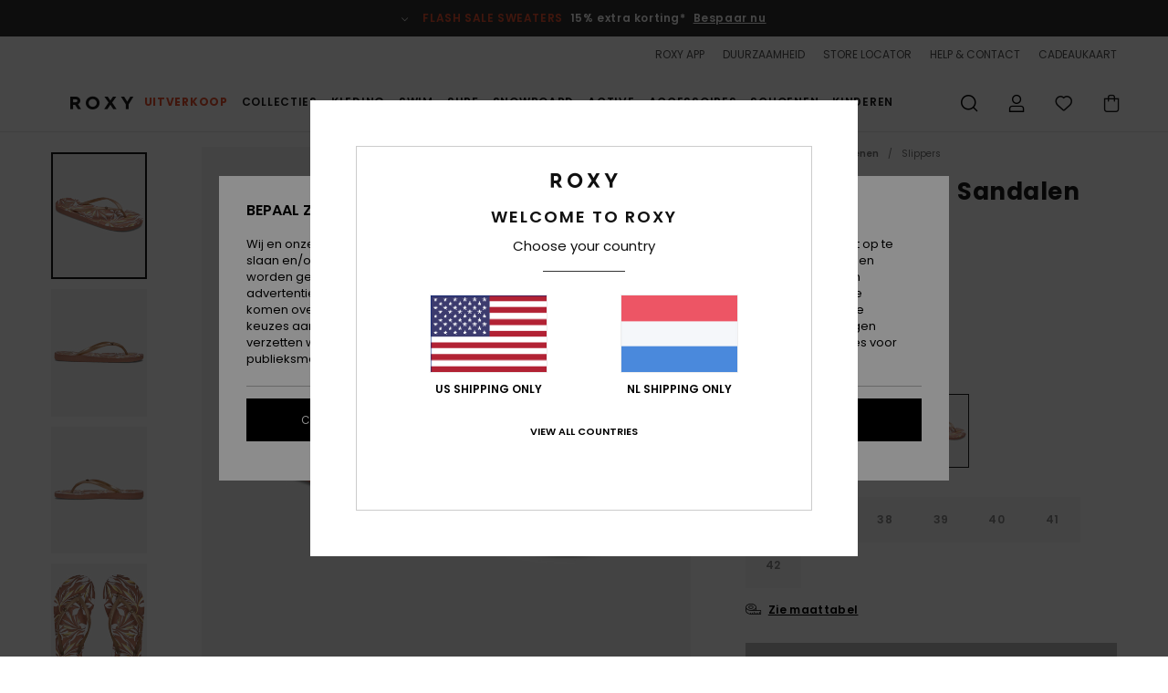

--- FILE ---
content_type: text/html;charset=UTF-8
request_url: https://www.roxy-netherlands.nl/bermuda-print---sandalen-voor-dames-ARJL100871.html?dwvar_ARJL100871_color=wcg&dwvar_ARJL100871_size=7
body_size: 43112
content:
<!DOCTYPE html>







<html lang="nl" class="no-js rx-theme">





































<head>


<link rel="preload" as="font" href="https://cdn.napali.app/fonts/Poppins/Poppins-Light.woff2" type="font/woff2" crossorigin>

<link rel="preload" as="font" href="https://cdn.napali.app/fonts/Poppins/Poppins-Regular.woff2" type="font/woff2" crossorigin>

<link rel="preload" as="font" href="https://cdn.napali.app/fonts/Poppins/Poppins-SemiBold.woff2" type="font/woff2" crossorigin>

<link rel="preload" as="font" href="https://cdn.napali.app/fonts/Poppins/Poppins-Bold.woff2" type="font/woff2" crossorigin>

<link rel="prefetch" as="font" href="https://cdn.napali.app/fonts/AGaramondPro/AGaramondPro-Regular.woff2" type="font/woff2" crossorigin>

<link rel="prefetch" as="font" href="https://cdn.napali.app/fonts/AGaramondPro/AGaramondPro-Italic.woff2" type="font/woff2" crossorigin>

<link rel="prefetch" as="font" href="https://cdn.napali.app/fonts/AGaramondPro/AGaramondPro-Bold.woff2" type="font/woff2" crossorigin>

<link rel="prefetch" as="font" href="https://cdn.napali.app/fonts/fluidfont/FLUIDFONT-Regular.woff2" type="font/woff2" crossorigin>

<link rel="preload" as="font" href="https://cdn.napali.app/fonts/RoxyIcons/RoxyIcons.woff2" type="font/woff2" crossorigin>

<link rel="preload" as="font" href="https://cdn.napali.app/fonts/StyleashGlobal/StyleashGlobal.woff2" type="font/woff2" crossorigin>





    <title>Bermuda Print - Sandalen voor Dames | Roxy</title>
 







































<link rel="apple-touch-icon" sizes="180x180" href="https://www.roxy-netherlands.nl/on/demandware.static/Sites-RX-NL-Site/-/default/dw1b8c2d4a/images/favicons/apple-icon-180x180.png">
<link rel="icon" type="image/png" sizes="32x32" href="https://www.roxy-netherlands.nl/on/demandware.static/Sites-RX-NL-Site/-/default/dwd9867d50/images/favicons/favicon-32x32.png">
<link rel="icon" type="image/png" sizes="16x16" href="https://www.roxy-netherlands.nl/on/demandware.static/Sites-RX-NL-Site/-/default/dw13510377/images/favicons/favicon-16x16.png">
<link rel="manifest" crossorigin="use-credentials" href="/on/demandware.store/Sites-RX-NL-Site/nl_NL/Page-ManifestJson">
<link rel="mask-icon" href="https://www.roxy-netherlands.nl/on/demandware.static/Sites-RX-NL-Site/-/default/dwba071224/images/favicons/safari-pinned-tab.svg" color="#000000">
<meta name="msapplication-TileColor" content="#ffffff">
<meta name="msapplication-TileImage" content="https://www.roxy-netherlands.nl/on/demandware.static/Sites-RX-NL-Site/-/default/dw9e528f08/images/favicons/ms-icon-150x150.png">
<meta name="theme-color" content="#ffffff">



<meta name="viewport" content="width=device-width, initial-scale=1, maximum-scale=1.0, user-scalable=no" />










<meta http-equiv="X-UA-Compatible" content="IE=edge,chrome=1" />






    

    
        
            <link rel="alternate" hreflang="nl-NL" href="https://www.roxy-netherlands.nl/bermuda-print---sandalen-voor-dames-3613378197219.html" />
        
    
        
            <link rel="alternate" hreflang="it-IT" href="https://www.roxy-italy.it/bermuda-print---sandali-da-donna-3613378197219.html" />
        
    
        
            <link rel="alternate" hreflang="fi-FI" href="https://www.roxy.fi/bermuda-print---sandals-for-women-3613378197219.html" />
        
    
        
            <link rel="alternate" hreflang="en-IE" href="https://www.roxy-ireland.ie/bermuda-print---sandals-for-women-3613378197219.html" />
        
    
        
            <link rel="alternate" hreflang="fr-BE" href="https://www.roxy-belgium.be/bermuda-print---sandales-pour-femme-3613378197219.html" />
        
    
        
            <link rel="alternate" hreflang="es-ES" href="https://www.roxy.es/bermuda-print---sandalias-para-mujer-3613378197219.html" />
        
    
        
            <link rel="alternate" hreflang="de-DE" href="https://www.roxy-germany.de/bermuda-print---sandalen-fur-frauen-3613378197219.html" />
        
    
        
            <link rel="alternate" hreflang="nl-BE" href="https://www.roxy-belgium.be/nl/bermuda-print---sandalen-voor-dames-3613378197219.html" />
        
    
        
            <link rel="alternate" hreflang="da-DK" href="https://www.roxy-denmark.dk/bermuda-print---sandals-for-women-3613378197219.html" />
        
    
        
            <link rel="alternate" hreflang="en-GB" href="https://www.roxy-uk.co.uk/bermuda-print---sandals-for-women-3613378197219.html" />
        
    
        
            <link rel="alternate" hreflang="lb-LU" href="https://www.roxy.lu/bermuda-print---sandals-for-women-3613378197219.html" />
        
    
        
            <link rel="alternate" hreflang="de-CH" href="https://www.roxy.ch/bermuda-print---sandalen-fur-frauen-3613378197219.html" />
        
    
        
            <link rel="alternate" hreflang="de-AT" href="https://www.roxy-austria.at/bermuda-print---sandalen-fur-frauen-3613378197219.html" />
        
    
        
            <link rel="alternate" hreflang="sv-SE" href="https://www.roxy-store.se/bermuda-print---sandals-for-women-3613378197219.html" />
        
    
        
            <link rel="alternate" hreflang="pt-PT" href="https://www.roxy.pt/bermuda-print---sand%C3%A1lias-para-mulher-3613378197219.html" />
        
    
        
            <link rel="alternate" hreflang="fr-FR" href="https://www.roxy.fr/bermuda-print---sandales-pour-femme-3613378197219.html" />
        
    




    
    










<meta http-equiv="content-type" content="text/html; charset=UTF-8" />







    
    
    











    
        
    
    
    
    <link rel="canonical" href="https://www.roxy-netherlands.nl/bermuda-print---sandalen-voor-dames-ARJL100871.html" />

    

    <meta property="og:url" content="https://www.roxy-netherlands.nl/bermuda-print---sandalen-voor-dames-3613378197219.html"/>

    
    
    
    <meta property="og:image" content="https://images.napali.app/global/roxy-products/all/default/xlarge/arjl100871_roxy,p_wcg_frt1.jpg" />
    
    
    
    
    <meta property="og:price:amount" content="15.60" />
    <meta property="og:price:standard_amount" content="0.00" />

    
        
            
            
            <meta name="product:color" content="WHITE/CHAMPAGNE" />
            <meta name="product:color:id" content="wcg" />
        
    




<script>
    (function(w,d,u){w.readyQ=[];w.bindReadyQ=[];function p(x,y){if(x=="ready"){w.bindReadyQ.push(y);}else{w.readyQ.push(x);}};var a={ready:p,bind:p};w.$=w.jQuery=function(f){if(f===d||f===u){return a}else{p(f)}}})(window,document)
</script>



<script>
    var dw_image_path="https://www.roxy-netherlands.nl/on/demandware.static/Sites-RX-NL-Site/-/nl_NL/v1768552321425/images/";
    var dw_css_compiled_path="https://www.roxy-netherlands.nl/on/demandware.static/Sites-RX-NL-Site/-/nl_NL/v1768552321425/css/compiled/";
    var dw_css_path="https://www.roxy-netherlands.nl/on/demandware.static/Sites-RX-NL-Site/-/nl_NL/v1768552321425/css/";
    var dw_js_path="https://www.roxy-netherlands.nl/on/demandware.static/Sites-RX-NL-Site/-/nl_NL/v1768552321425/js/";
    var dw_lib_path="https://www.roxy-netherlands.nl/on/demandware.static/Sites-RX-NL-Site/-/nl_NL/v1768552321425/lib/";
    var deffered_css_files= [];
    var deffered_js_files= [];
</script>



<script src="https://www.roxy-netherlands.nl/on/demandware.static/Sites-RX-NL-Site/-/nl_NL/v1768552321425/lib/jquery/js/jquery/jquery-1.7.2.min.js"></script>




    <script async src="https://www.google.com/recaptcha/api.js?render=6LdoFx4hAAAAAJ7cVf8UU9i5qX1WW2JruiU87Tc1"></script>


<link href="https://www.roxy-netherlands.nl/on/demandware.static/Sites-RX-NL-Site/-/nl_NL/v1768552321425/css/global_generated_pdp.css" rel="stylesheet" type="text/css" />



    <!-- optionally increase loading priority -->
    <link rel="preload" as="style" href="https://www.roxy-netherlands.nl/on/demandware.static/Sites-RX-NL-Site/-/nl_NL/v1768552321425/css/compiled/product/product_includes.css">

    <!-- core asynchronous functionality -->
    <link rel="stylesheet" media="print" onload="this.onload=null;this.removeAttribute('media');" href="https://www.roxy-netherlands.nl/on/demandware.static/Sites-RX-NL-Site/-/nl_NL/v1768552321425/css/compiled/product/product_includes.css">

    <!-- no-JS fallback -->
    <noscript>
        <link rel="stylesheet" href="https://www.roxy-netherlands.nl/on/demandware.static/Sites-RX-NL-Site/-/nl_NL/v1768552321425/css/compiled/product/product_includes.css">
    </noscript>
 



<script type="application/ld+json">
	{"@context":"http://schema.org/","@type":"Product","name":"Bermuda Print - Sandalen voor Dames","image":["https://images.napali.app/global/roxy-products/all/default/small/arjl100871_roxy,p_wcg_frt1.jpg","https://images.napali.app/global/roxy-products/all/default/medium/arjl100871_roxy,p_wcg_frt1.jpg","https://images.napali.app/global/roxy-products/all/default/large/arjl100871_roxy,p_wcg_frt1.jpg"],"description":"Roxy ARJL100871</br>Bermuda Print - Sandalen voor Dames","sku":"3613378197219","brand":{"@type":"Brand","name":"roxy"},"offers":{"url":"https://www.roxy-netherlands.nl/bermuda-print---sandalen-voor-dames-3613378197219.html","@type":"Offer","priceCurrency":"EUR","price":"15.60","availability":"http://schema.org/InStock"}}
</script>




    
    
    
    
    
    
    
    

    

    <script type="text/javascript" class="ajax-success-eval">
        var utag_page_specific_data_3334 = {"pdp_product_msrp":"26.00","pdp_product_mkd":"10.40","pdp_product_discount":"0.00","pdp_product_gross":"15.60","pdp_product_net":"15.60","pdp_product_flag":"mkd"};
        var utag_data = typeof utag_data !== 'undefined' ? Object.assign(utag_data, utag_page_specific_data_3334) : utag_page_specific_data_3334;
    </script>



    
    
    
        <script type="text/javascript">
            var utag_core_data = {"customer_groups":["DESKTOP","Everyone","Unregistered","everyone-threshold","unregistered-vp-excl"],"cart_quantity_array":[],"order_loyalty_or_promocode":[],"order_loyalty_or_promotionID":[],"order_loyalty_or_exp":[],"order_loyalty_or_type":[],"page_categories":["shoes","tongs"],"page_en_site_section":"shoes:tongs","page_pagename":"shoes:tongs:product details","page_type":"pdp_single","event_name":"product_view","product_promotion_id":[],"search_results":"0","site_brand":"rx","site_country":"nl","site_currency_code":"EUR","site_language":"nl","site_region":"europe","site_type":"ecommerce","visit_authentication_status":"anonymous","page_site_section_new":"shoes","page_site_section1_new":"tongs","page_browsing_category_id":"shoes_tongs","product_id":["3613375615587"],"product_qty":["1"],"product_gross":["12.00"],"product_net":["12.00"],"product_discount":["0.00"],"product_md_displayed":["1"],"product_material":["ARJL100871-bgp"],"product_mkd":["11.99"],"product_msrp":["23.99"],"product_season":["211"],"product_title":["Bermuda Print - Sandalen voor Dames"],"product_category":["women-young_womens-surf_lifestyle-footwear-sandals-basic_sandal"],"product_brand":["roxy"],"product_gender":[null],"product_color":["bgp"],"product_size":["10"],"product_attributes":[],"product_restriction":[""],"pdp_product_flag":["mkd"],"cart_amount_ttc":"0.00"};
            var htag_data = {"product_attributes":[{"SAPGender":"Women","_hrB2bCharacteristics":[],"activity_use":["beach"],"age":["adult"],"avataxClassId":"PC040142","category":["footwear"],"closure":["3-point_v"],"division":["roxy"],"fabric_main":["metal_upper","synthetic_blend_upper","synthetic_upper"],"gender":["women"],"hrB2bCharacteristics":"Sandalen voor Dames. De productkenmerken zijn als volgt: Stof: Pvc-vrije materialen, Bovenwerk: Bandjes van TR met metalen logospeldje, Voetbed: Gerecycled EVA-sponsrubber bedrukt met milieuvriendelijke inkt en Buitenzool: Gerecycled EVA sponsrubber met Roxy heritage motief.","hrB2bDescription":"Sandalen voor Dames. De productkenmerken zijn als volgt: Stof: Pvc-vrije materialen, Bovenwerk: Bandjes van TR met metalen logospeldje, Voetbed: Gerecycled EVA-sponsrubber bedrukt met milieuvriendelijke inkt en Buitenzool: Gerecycled EVA sponsrubber met Roxy heritage motief.","hrCharacteristics":[],"hrComposition":"<p>Bovenwerk: 98% synthetische TR/2% metaal, Voering: 100% synthetisch, buitenzool: 100% sponsrubber</p>","hrDescriptionLong":"<p>&nbsp;</p>","hrDescriptionShort":"Bermuda Print - Sandalen voor Dames","hrLabelWeb":"Bermuda Print - Sandalen voor Dames","hrNameOnly":"Bermuda Print","hrTarget":"Dames","jsonVariationsByColor":"{\"ANL\":[\"3616751222867\",\"3616751222874\",\"3616751222881\",\"3616751222898\",\"3616751222904\",\"3616751222911\",\"3616751222928\"],\"ANT\":[\"3613375277174\",\"3613375277181\",\"3613375277198\",\"3613375277204\",\"3613375277211\",\"3613375277228\",\"3613375280112\"],\"BGP\":[\"3613375615587\",\"3613375615594\",\"3613375615600\",\"3613375615617\",\"3613375615624\",\"3613375615631\",\"3613375615648\"],\"BKB\":[\"3613375277297\",\"3613375277303\",\"3613375277310\",\"3613375277327\",\"3613375277334\",\"3613375277341\",\"3613375280389\"],\"BKN\":[\"3613377982984\",\"3613377983011\"],\"BL0\":[\"3613377020426\",\"3613377020433\",\"3613377020440\",\"3613377020457\",\"3613377020464\",\"3613377020471\",\"3613377020488\"],\"BNC\":[\"3613379472926\",\"3613379472933\",\"3613379472940\",\"3613379472957\",\"3613379472964\",\"3613379472971\",\"3613379472988\"],\"BO1\":[\"3613375277419\",\"3613375277426\",\"3613375277433\",\"3613375277440\",\"3613375277457\",\"3613375277464\",\"3613375280679\"],\"CSG\":[\"3613377737591\",\"3613377737607\",\"3613377737621\",\"3613377737638\",\"3613377737645\",\"3613377737652\",\"3613377740492\"],\"ESL\":[\"3613378196977\",\"3613378196984\",\"3613378196991\",\"3613378197004\",\"3613378197011\",\"3613378197028\",\"3613378197035\"],\"GDP\":[\"3613375277785\",\"3613375277792\",\"3613375277808\",\"3613375277815\",\"3613375277822\",\"3613375277839\",\"3613375277846\"],\"GG8\":[\"3616751482056\",\"3616751482063\",\"3616751482070\",\"3616751482087\",\"3616751482094\",\"3616751482100\",\"3616751482117\"],\"HMT\":[\"3613375993333\",\"3613375993340\",\"3613375993357\",\"3613375993364\",\"3613375993371\",\"3613375993388\",\"3613376044744\"],\"KCF\":[\"3613379908562\",\"3613379908579\",\"3613379908586\",\"3613379908593\",\"3613379908609\",\"3613379908616\",\"3613379908623\"],\"KPM\":[\"3613379475941\",\"3613379475958\",\"3613379475965\",\"3613379475972\",\"3613379475989\",\"3613379475996\",\"3613379858546\"],\"LPC\":[\"3613378197394\",\"3613378197400\",\"3613378197417\",\"3613378197424\",\"3613378197431\",\"3613378197448\",\"3613378197455\",\"3613378205792\",\"3613378205808\"],\"MBW\":[\"3616750730646\",\"3616750730653\",\"3616750730660\",\"3616750730677\",\"3616750730684\",\"3616750730691\",\"3616750730707\"],\"MU1\":[\"195718900480\",\"195718900497\",\"195718900503\",\"195718900510\",\"195718900527\",\"195718900534\",\"195718900541\",\"195718900558\"],\"NGO\":[\"3613376422610\",\"3613376422627\",\"3613376422634\",\"3613376422641\",\"3613376422658\",\"3613376422665\",\"3613376422672\"],\"PCR\":[\"3613379472780\",\"3613379472797\",\"3613379472803\",\"3613379472810\",\"3613379472827\",\"3613379472834\",\"3613379472841\"],\"TRN\":[\"3613377020358\",\"3613377020365\",\"3613377020372\",\"3613377020389\",\"3613377020396\",\"3613377020402\",\"3613377020419\"],\"WBF\":[\"3616751222935\",\"3616751222942\",\"3616751222959\",\"3616751222966\",\"3616751222973\",\"3616751222980\"],\"WCG\":[\"3613378197189\",\"3613378197196\",\"3613378197202\",\"3613378197219\",\"3613378197226\",\"3613378197233\",\"3613378197240\"],\"WPT\":[\"3613375615136\",\"3613375615143\",\"3613375615150\",\"3613375615167\",\"3613375615174\",\"3613375615181\",\"3613375615198\"],\"WT0\":[\"3613377020143\",\"3613377020150\",\"3613377020167\",\"3613377020174\",\"3613377020181\",\"3613377020198\",\"3613377020204\"],\"YWG\":[\"3616750730080\",\"3616750730097\",\"3616750730103\",\"3616750730110\",\"3616750730127\",\"3616750730134\",\"3616750730141\"]}","lining":["synthetic"],"madeIn":"CN","outsole":["sponge_rubber"],"parent_type":["flip_flops"],"prod_collection":["beach"],"roxy-category":["sandal"],"roxy-gender":["women"],"roxy-segment":["footwear","women"],"sandal_strap":["3-point_v"],"sizeChartID":"sizechart_women_footwear","sole":["flat"],"sole_type":["flat"],"subtype":["beach"],"sustainability":["recycled"],"women":"1"}]};
            var utag_data = typeof utag_data !== 'undefined' ? Object.assign(utag_core_data, utag_data) : utag_core_data;
            var tlm_session = {};
            var tlm_events = {};

            if (typeof res_analytics != 'undefined') {
                if (res_analytics.site_version && typeof utag_data !== 'undefined') {
                    utag_data.site_responsive_version = 'responsive:'+res_analytics.site_version;
                }
            }

            // post page display utag processing
            try {

                if (typeof globalTms !== 'undefined') {
                    globalTms.addPhotoVideo();
                } else {
                    // well, we can wait...
                    document.addEventListener('brd-tms-before-page', function () {
                        globalTms.addPhotoVideo();
                    })
                }

                // category_nb_material
                if ($('#productssearchresult').length) {
                    utag_data.category_nb_material = ''+$('#productssearchresult .isproductgrid .producttile').length;
                }
                //page_filter_criteria
                if (typeof getCurrentRefinements === 'function') {
                    var gtm_curref = getCurrentRefinements();
                    for (i in gtm_curref) {
                        if (typeof (gtm_curref[i]) == 'object') {
                            var _name = gtm_curref[i].name;
                            var _values = gtm_curref[i].values.split("%7C");
                            if (_values.length > 0) {
                                var _final_value = '';
                                for (var j = 0; j < _values.length; j++) {
                                    if (j != 0) _final_value += ';'
                                    _final_value += _values[j];
                                }
                                if (typeof utag_data.page_filter_criteria === 'undefined') utag_data.page_filter_criteria = '';
                                if (utag_data.page_filter_criteria.length > 0) utag_data.page_filter_criteria += "|";
                                utag_data.page_filter_criteria += _name.replace("refinementColor", "color") + ":" + _final_value;
                            }
                        }
                    }
                }
            } catch(e) {/* console.log('tealium: ',e) */}

        </script>
        
    




<script src="//tags.tiqcdn.com/utag/quiksilver/emea-core/prod/utag.sync.js"></script>










<script type="text/javascript">//<!--
/* <![CDATA[ (head-active_data.js) */
var dw = (window.dw || {});
dw.ac = {
    _analytics: null,
    _events: [],
    _category: "",
    _searchData: "",
    _anact: "",
    _anact_nohit_tag: "",
    _analytics_enabled: "true",
    _timeZone: "Europe/Amsterdam",
    _capture: function(configs) {
        if (Object.prototype.toString.call(configs) === "[object Array]") {
            configs.forEach(captureObject);
            return;
        }
        dw.ac._events.push(configs);
    },
	capture: function() { 
		dw.ac._capture(arguments);
		// send to CQ as well:
		if (window.CQuotient) {
			window.CQuotient.trackEventsFromAC(arguments);
		}
	},
    EV_PRD_SEARCHHIT: "searchhit",
    EV_PRD_DETAIL: "detail",
    EV_PRD_RECOMMENDATION: "recommendation",
    EV_PRD_SETPRODUCT: "setproduct",
    applyContext: function(context) {
        if (typeof context === "object" && context.hasOwnProperty("category")) {
        	dw.ac._category = context.category;
        }
        if (typeof context === "object" && context.hasOwnProperty("searchData")) {
        	dw.ac._searchData = context.searchData;
        }
    },
    setDWAnalytics: function(analytics) {
        dw.ac._analytics = analytics;
    },
    eventsIsEmpty: function() {
        return 0 == dw.ac._events.length;
    }
};
/* ]]> */
// -->
</script>
<script type="text/javascript">//<!--
/* <![CDATA[ (head-cquotient.js) */
var CQuotient = window.CQuotient = {};
CQuotient.clientId = 'aahh-RX-NL';
CQuotient.realm = 'AAHH';
CQuotient.siteId = 'RX-NL';
CQuotient.instanceType = 'prd';
CQuotient.locale = 'nl_NL';
CQuotient.fbPixelId = '__UNKNOWN__';
CQuotient.activities = [];
CQuotient.cqcid='';
CQuotient.cquid='';
CQuotient.cqeid='';
CQuotient.cqlid='';
CQuotient.apiHost='api.cquotient.com';
/* Turn this on to test against Staging Einstein */
/* CQuotient.useTest= true; */
CQuotient.useTest = ('true' === 'false');
CQuotient.initFromCookies = function () {
	var ca = document.cookie.split(';');
	for(var i=0;i < ca.length;i++) {
	  var c = ca[i];
	  while (c.charAt(0)==' ') c = c.substring(1,c.length);
	  if (c.indexOf('cqcid=') == 0) {
		CQuotient.cqcid=c.substring('cqcid='.length,c.length);
	  } else if (c.indexOf('cquid=') == 0) {
		  var value = c.substring('cquid='.length,c.length);
		  if (value) {
		  	var split_value = value.split("|", 3);
		  	if (split_value.length > 0) {
			  CQuotient.cquid=split_value[0];
		  	}
		  	if (split_value.length > 1) {
			  CQuotient.cqeid=split_value[1];
		  	}
		  	if (split_value.length > 2) {
			  CQuotient.cqlid=split_value[2];
		  	}
		  }
	  }
	}
}
CQuotient.getCQCookieId = function () {
	if(window.CQuotient.cqcid == '')
		window.CQuotient.initFromCookies();
	return window.CQuotient.cqcid;
};
CQuotient.getCQUserId = function () {
	if(window.CQuotient.cquid == '')
		window.CQuotient.initFromCookies();
	return window.CQuotient.cquid;
};
CQuotient.getCQHashedEmail = function () {
	if(window.CQuotient.cqeid == '')
		window.CQuotient.initFromCookies();
	return window.CQuotient.cqeid;
};
CQuotient.getCQHashedLogin = function () {
	if(window.CQuotient.cqlid == '')
		window.CQuotient.initFromCookies();
	return window.CQuotient.cqlid;
};
CQuotient.trackEventsFromAC = function (/* Object or Array */ events) {
try {
	if (Object.prototype.toString.call(events) === "[object Array]") {
		events.forEach(_trackASingleCQEvent);
	} else {
		CQuotient._trackASingleCQEvent(events);
	}
} catch(err) {}
};
CQuotient._trackASingleCQEvent = function ( /* Object */ event) {
	if (event && event.id) {
		if (event.type === dw.ac.EV_PRD_DETAIL) {
			CQuotient.trackViewProduct( {id:'', alt_id: event.id, type: 'raw_sku'} );
		} // not handling the other dw.ac.* events currently
	}
};
CQuotient.trackViewProduct = function(/* Object */ cqParamData){
	var cq_params = {};
	cq_params.cookieId = CQuotient.getCQCookieId();
	cq_params.userId = CQuotient.getCQUserId();
	cq_params.emailId = CQuotient.getCQHashedEmail();
	cq_params.loginId = CQuotient.getCQHashedLogin();
	cq_params.product = cqParamData.product;
	cq_params.realm = cqParamData.realm;
	cq_params.siteId = cqParamData.siteId;
	cq_params.instanceType = cqParamData.instanceType;
	cq_params.locale = CQuotient.locale;
	
	if(CQuotient.sendActivity) {
		CQuotient.sendActivity(CQuotient.clientId, 'viewProduct', cq_params);
	} else {
		CQuotient.activities.push({activityType: 'viewProduct', parameters: cq_params});
	}
};
/* ]]> */
// -->
</script>
<!-- Demandware Apple Pay -->

<style type="text/css">ISAPPLEPAY{display:inline}.dw-apple-pay-button,.dw-apple-pay-button:hover,.dw-apple-pay-button:active{background-color:black;background-image:-webkit-named-image(apple-pay-logo-white);background-position:50% 50%;background-repeat:no-repeat;background-size:75% 60%;border-radius:5px;border:1px solid black;box-sizing:border-box;margin:5px auto;min-height:30px;min-width:100px;padding:0}
.dw-apple-pay-button:after{content:'Apple Pay';visibility:hidden}.dw-apple-pay-button.dw-apple-pay-logo-white{background-color:white;border-color:white;background-image:-webkit-named-image(apple-pay-logo-black);color:black}.dw-apple-pay-button.dw-apple-pay-logo-white.dw-apple-pay-border{border-color:black}</style>




    <meta property="al:ios:app_name" content="Roxy">
    <meta property="al:ios:app_store_id" content="1596463871">
    <meta property="al:ios:url" content="roxy://products/3613375615587">


</head>
<body class="pt_productdetails RX">

	 

	
<div class="page-content page-content--banner-enabled">

    <script>
	var tlm_account = 'quiksilver'
    	,tlm_profile = 'emea-core'
    	,tlm_env = 'prod'
    	,tlm_url = '//tags.tiqcdn.com/utag/'+tlm_account+'/'+tlm_profile+'/'+tlm_env+'/utag.js'
    	,gtms_url = 'https://www.roxy-netherlands.nl/on/demandware.static/Sites-RX-NL-Site/-/nl_NL/v1768552321425/js/globalTms.js'
    	,loadGlobalTms = function(){
    		a=gtms_url;b=document;c='script';d=b.createElement(c);
    		d.src=a;d.type='text/java'+c;d.async=1;
    		a=b.getElementsByTagName(c)[0];a.parentNode.insertBefore(d,a);
   		}
   		;
	
	(function(a,b,c,d){
    a=tlm_url;b=document;c='script';d=b.createElement(c);
    d.onload=loadGlobalTms();d.src=a;d.type='text/java'+c;d.async=1;
    a=b.getElementsByTagName(c)[0];a.parentNode.insertBefore(d,a);
   	})();
</script>










<a tabindex="1" id="" class="screen-reader-text" href="#r-productname">Ga naar Productinformatie</a>






<div class="r-h-container " id="top-header">
    






<link rel="preload" href="//cdn.napali.app/static/RX/default/category-assets/experiences/recurring/ticker/css/r-bo-ticker.min.css" as="style" onload="this.onload=null;this.rel='stylesheet'">
<noscript>
    <link rel="stylesheet" href="//cdn.napali.app/static/RX/default/category-assets/experiences/recurring/ticker/css/r-bo-ticker.min.css">
</noscript>
<script async defer src="//cdn.napali.app/static/RX/default/category-assets/experiences/recurring/ticker/js/r-bo-ticker.min.js"></script>



<div id="r-bo-ticker-top-container">
    <article class="r-bo-ticker">
        <div class="header_background"></div>
        <div class="opacity_filter"></div>
        <div class="r-bo-ticker-container">
            <div class="slides-container my-unslider--ticker" id="slider">
                <ul>
                    
	 


	



    <div class="slot-item slot-item-ticker-header" data-sid="ticker-header">
        
            
            





    
	
	<div class="contentasset addimgalt contentasset-flash-sale-ticker" data-cid="flash-sale-ticker" data-content-title="flash-sale-ticker">
		<!-- dwMarker="content" dwContentID="73c0283f7935c6bc13cce7e2f9" -->
		
			<li class="content">
    <div class="content-container">
        <div class="content-left" data-description="*%20Aanbieding%20geldig%20tot%20zondag%20om%20middernacht%20op%20een%20selectie%20afgeprijsde%20producten%20aangeduid%20met%20'Flash%20Sale'.%20Korting%20reeds%20toegepast%20op%20getoonde%20prijzen.%20Aanbieding%20kan%20niet%20worden%20gebruikt%20in%20combinatie%20met%20andere%20aanbiedingen.%20Andere%20uitsluitingen%20kunnen%20van%20toepassing%20zijn.">
            <!-- <span class="arrow-down"></span> -->
            <span class="icon-ico_arrow_down arrow-down"></span>
            <span class="emoji"></span>
            <h4 class="title" style="color: #EA512E" data-color="#EA512E">FLASH SALE SWEATERS</h4>
            <p class="sub-title">15% extra korting*</p>
        </div>
        
            
                <a class="cta" href="https://www.roxy-netherlands.nl/sale-flash-deal/#?intcmp=rx_ticker-flashsale-w25">Bespaar nu</a>
            
        
    </div>
</li>
		
	</div>


        
    </div>
 
	
                </ul>
                <div class="slides-container-arrow-shadow-left"></div>
                <div class="slides-container-arrow-shadow-right"></div>
                <div class="slides-container-arrow-left"><span class="icon-ico_arrow_left"></span></div>
                <div class="slides-container-arrow-right"><span class="icon-ico_arrow_right"></span></div>
            </div>
        </div>
        <div class="info-panel" style="display: none;">
            <ul class="info-panel-content"></ul>
            <div class="close"></div>
        </div>
    </article>
</div>

    <div class="r-th-container">
        <div class="r-th-ticker">
    
	 


	



    <div class="slot-item slot-item-top-header-ticker" data-sid="top-header-ticker">
        
            
            





    
	
	<div class="contentasset addimgalt contentasset-top-header-ticker" data-cid="top-header-ticker" data-content-title="top-header-ticker">
		<!-- dwMarker="content" dwContentID="bc69459d92a61ba761efe46a23" -->
		
			<style>
	@media screen and (max-width: 1023px) {
		/* ECOM-22661 */
		.r-plp-ui-revamp--enabled.r-bh-panel-filters--opened .r-bh-panel {
			height: 100% !important;
		}
		.r-plp-ui-revamp--enabled .refinement-box-filters-mobile {
			max-height: calc(100% - 14rem) !important;
			margin-top: 0 !important;
		}
		.r-plp-ui-revamp--enabled.r-bh-panel-filters--opened .modal-footer {
			position: fixed;
			bottom: 0;
			left: 0;
			right: 0;
		}
        .r-plp-ui-revamp--enabled .refinements-action-buttons {
            padding-bottom: 1.6rem;
        }
		/* END ECOM-22661 */
	}
</style>
		
	</div>


        
    </div>
 
	
</div>

        

<div class="r-th-menu">
    <div class="r-th-menu-links">
        


        
	 


	



    <div class="slot-item slot-item-top-header-link1" data-sid="top-header-link1">
        
            
            





    
	
	<div class="contentasset addimgalt contentasset-header_app" data-cid="header_app" data-content-title="header_app">
		<!-- dwMarker="content" dwContentID="7c3f3a8f6946bd3e05a1ddc39a" -->
		
			<a href="https://www.roxy-netherlands.nl/app/#?intcmp=rx_landing_app_top_nav" class="r-th-gift" title="roxy app" aria-label="roxy app">
ROXY APP
</a>
		
	</div>


        
    </div>
 
	
        
	 


	



    <div class="slot-item slot-item-top-header-link2" data-sid="top-header-link2">
        
            
            





    
	
	<div class="contentasset addimgalt contentasset-header_sustainability" data-cid="header_sustainability" data-content-title="header_sustainability">
		<!-- dwMarker="content" dwContentID="3ac4705445a5abc4cee5da9f4b" -->
		
			<a href="https://www.roxy-netherlands.nl/duurzaamheid/#?intcmp=rx_landing_app_top_nav" class="r-th-sustainability" title="sustainability" aria-label="sustainability">
DUURZAAMHEID
</a>
		
	</div>


        
    </div>
 
	
        
	 


	



    <div class="slot-item slot-item-top-header-link3" data-sid="top-header-link3">
        
            
            





    
	
	<div class="contentasset addimgalt contentasset-header_storelocator" data-cid="header_storelocator" data-content-title="Header-StoreLocator">
		<!-- dwMarker="content" dwContentID="1c015e7eb50ee9c2a79f8c0cfc" -->
		
			<a href="https://www.roxy-netherlands.nl/winkels" class="r-th-store" title="Storelocator" aria-label="Storelocator">
                STORE LOCATOR </a>
		
	</div>


        
    </div>
 
	
        
	 


	



    <div class="slot-item slot-item-top-header-link4" data-sid="top-header-link4">
        
            
            





    
	
	<div class="contentasset addimgalt contentasset-header_helpcontact" data-cid="header_helpcontact" data-content-title="Header_HelpContact">
		<!-- dwMarker="content" dwContentID="7e54edb7584eac0d3f3a6f86b8" -->
		
			<button class="r-bh-panel-action r-th-help" aria-haspopup="true" data-title="Help & Contact" title="Help & Contact"
                aria-label="Help & Contact">
 HELP & CONTACT
 </button>
		
	</div>


        
    </div>
 
	
        
	 


	



    <div class="slot-item slot-item-top-header-link5" data-sid="top-header-link5">
        
            
            





    
	
	<div class="contentasset addimgalt contentasset-header_wishlist" data-cid="header_wishlist" data-content-title="Header_Wishlist">
		<!-- dwMarker="content" dwContentID="60ac560081f6d5bbd84d95c648" -->
		
			<a href="https://www.roxy-netherlands.nl/wishlist" class="r-th-whish for-mobile" title="whishlist" aria-label="Wishlist">
 VERLANGLIJST
                </a>
		
	</div>


        
    </div>
 
	
        
	 


	



    <div class="slot-item slot-item-top-header-link6" data-sid="top-header-link6">
        
            
            





    
	
	<div class="contentasset addimgalt contentasset-header_giftcards" data-cid="header_giftcards" data-content-title="Header_GiftCards">
		<!-- dwMarker="content" dwContentID="58bec93068902e9e6ac75406dc" -->
		
			<a href="https://www.roxy-netherlands.nl/gift-card-landing.html" class="r-th-gift" title="Giftcards" aria-label="Giftcards">
                CADEAUKAART </a>
		
	</div>


        
    </div>
 
	
    </div>
</div>

    </div>
    <div class="r-bh-container">
        <div class="r-bh-content">
            







































<div class="r-bh-logo RX">
    <a href="https://www.roxy-netherlands.nl/" title="Roxy" aria-label="Roxy"></a>
</div>
<div class="r-bh-nav">
    <div class="r-bh-nav-open">
        <button class="r-bh-btn r-bh-navbtn"></button>
    </div>

    <div class="r-bh-slide">
        <div class="r-bh-navtitle"></div>
        <div class="r-bh-searchcontainer">
    <form role="search" action="/on/demandware.store/Sites-RX-NL-Site/nl_NL/Search-Show" name="einsteinSearch" class="ajaxSubmit">
        
        <div class="r-bh-search--input-container">
            <input class="r-bh-search--input" name="r-bh-search--input" type="text" autocomplete="off" aria-label="Zoeken" aria-expanded="true" placeholder="Zoeken">
            <div class="r-bh-search--input-reset">Resetten</div>
            <div class="r-bh-search--input-close"></div>
        </div>
    </form>
</div>

        <div class="r-bh-menu">
            <div class="r-bh-menu-scrollbar">
                
                    <ul class="r-bh-navitems r-bh-navlevel1 r-bh-translate-0">
                        
                            

                            <li class="r-bh-navitem">
                                
                                    <a href="https://www.roxy-netherlands.nl/uitverkoop/" class="r-bh-navlink r-bh-navfold r-bh-navlinklevel1" aria-haspopup="true"
                                        aria-expanded="false" target="_self" aria-controls="aria-control-sales">
                                        Uitverkoop
                                    </a>
                                

                                
                                    






  



    <div class="r-bh-navitems r-bh-navlevel2" aria-hidden="true" id="aria-control-sales">

        
        

        

            

                

                <ul class="r-bh-column r-bh-2-pages">

                    <li class="r-bh-navitem" data-test="22" data-retest="15">
                        
                            <a href="https://www.roxy-netherlands.nl/uitverkoop-vrouw/" class="r-bh-navlink r-bh-navfold" aria-haspopup="true" aria-expanded="false" aria-controls="aria-control-sales_women">
                                Vrouw Sale
                            </a>
                        

                        <div class="r-bh-navitems r-bh-navlevel3" aria-hidden="true" id="aria-control-sales_women">

                            <ul class="r-bh-navitems-group">
                                

                                
                                    

                                    <li class="r-bh-navitem">

                                        

                                        
                                            <a href="https://www.roxy-netherlands.nl/dames-zwempakken-uitverkoop/" class="r-bh-navlink  " aria-haspopup="false" aria-expanded="false" aria-controls="aria-control-sales_women_swimsuit">
                                                Bikini&#39;s
                                            </a>
                                        
                                    </li>

                                    

                                
                                    

                                    <li class="r-bh-navitem">

                                        

                                        
                                            <a href="https://www.roxy-netherlands.nl/dames-sweatshirts-uitverkoop/" class="r-bh-navlink  " aria-haspopup="false" aria-expanded="false" aria-controls="aria-control-sales_women_sweatshirts">
                                                Truien &amp; sweatshirts
                                            </a>
                                        
                                    </li>

                                    

                                
                                    

                                    <li class="r-bh-navitem">

                                        

                                        
                                            <a href="https://www.roxy-netherlands.nl/dames-t-shirts-uitverkoop/" class="r-bh-navlink  " aria-haspopup="false" aria-expanded="false" aria-controls="aria-control-sales_women_tanks-teeshirts">
                                                T-shirts &amp; tops
                                            </a>
                                        
                                    </li>

                                    

                                
                                    

                                    <li class="r-bh-navitem">

                                        

                                        
                                            <a href="https://www.roxy-netherlands.nl/dames-jurken-uitverkoop/" class="r-bh-navlink  " aria-haspopup="false" aria-expanded="false" aria-controls="aria-control-sales_women_dresses">
                                                Jurken
                                            </a>
                                        
                                    </li>

                                    

                                
                                    

                                    <li class="r-bh-navitem">

                                        

                                        
                                            <a href="https://www.roxy-netherlands.nl/dames-jeans-uitverkoop/" class="r-bh-navlink  " aria-haspopup="false" aria-expanded="false" aria-controls="aria-control-sales_women_pants-jeansdenim">
                                                Jeans &amp; broeken
                                            </a>
                                        
                                    </li>

                                    

                                
                                    

                                    <li class="r-bh-navitem">

                                        

                                        
                                            <a href="https://www.roxy-netherlands.nl/dames-rokken-uitverkoop/" class="r-bh-navlink  " aria-haspopup="false" aria-expanded="false" aria-controls="aria-control-sales_women_skirts-shorts">
                                                Rokken &amp; shorts
                                            </a>
                                        
                                    </li>

                                    

                                
                                    

                                    <li class="r-bh-navitem">

                                        

                                        
                                            <a href="https://www.roxy-netherlands.nl/dames-jassen-uitverkoop/" class="r-bh-navlink  " aria-haspopup="false" aria-expanded="false" aria-controls="aria-control-sales_women_jackets-coats">
                                                Jasjes &amp; jassen
                                            </a>
                                        
                                    </li>

                                    

                                
                                    

                                    <li class="r-bh-navitem">

                                        

                                        
                                            <a href="https://www.roxy-netherlands.nl/dames-snowboard-ski-jassen-uitverkoop/" class="r-bh-navlink  " aria-haspopup="false" aria-expanded="false" aria-controls="aria-control-sales_women_snow-jackets">
                                                Snow-jassen
                                            </a>
                                        
                                    </li>

                                    

                                
                                    

                                    <li class="r-bh-navitem">

                                        

                                        
                                            <a href="https://www.roxy-netherlands.nl/dames-snowboard-ski-broeken-uitverkoop/" class="r-bh-navlink  " aria-haspopup="false" aria-expanded="false" aria-controls="aria-control-sales_women_snow-pants">
                                                Snow-broeken
                                            </a>
                                        
                                    </li>

                                    

                                
                                    

                                    <li class="r-bh-navitem">

                                        

                                        
                                            <a href="https://www.roxy-netherlands.nl/dames-rugzak-uitverkoop/" class="r-bh-navlink  " aria-haspopup="false" aria-expanded="false" aria-controls="aria-control-sales_women_backpacks">
                                                Tassen &amp; rugzakken
                                            </a>
                                        
                                    </li>

                                    

                                
                                    

                                    <li class="r-bh-navitem">

                                        

                                        
                                            <a href="https://www.roxy-netherlands.nl/dames-bagage-reis-tassen-uitverkoop/" class="r-bh-navlink  " aria-haspopup="false" aria-expanded="false" aria-controls="aria-control-sales_women_luggage">
                                                Bagage
                                            </a>
                                        
                                    </li>

                                    

                                
                                    

                                    <li class="r-bh-navitem">

                                        

                                        
                                            <a href="https://www.roxy-netherlands.nl/dames-sjaals-uitverkoop/" class="r-bh-navlink  " aria-haspopup="false" aria-expanded="false" aria-controls="aria-control-sales_women_scarves-gloves">
                                                Handschoenen &amp; sjaals
                                            </a>
                                        
                                    </li>

                                    

                                
                                    

                                    <li class="r-bh-navitem">

                                        

                                        
                                            <a href="https://www.roxy-netherlands.nl/dames-mutsen-uitverkoop/" class="r-bh-navlink  " aria-haspopup="false" aria-expanded="false" aria-controls="aria-control-sales_women_beanies">
                                                Hoeden &amp; mutsen
                                            </a>
                                        
                                    </li>

                                    

                                
                                    

                                    <li class="r-bh-navitem">

                                        

                                        
                                            <a href="https://www.roxy-netherlands.nl/dames-zonnebrillen-uitverkoop/" class="r-bh-navlink  " aria-haspopup="false" aria-expanded="false" aria-controls="aria-control-sales_women_sunglasses">
                                                Zonnebrillen
                                            </a>
                                        
                                    </li>

                                    
                                    </ul>
                                    <ul class="r-bh-navitems-group">
                                    

                                
                                    

                                    <li class="r-bh-navitem">

                                        

                                        
                                            <a href="https://www.roxy-netherlands.nl/dames-wetsuits-uitverkoop/" class="r-bh-navlink  " aria-haspopup="false" aria-expanded="false" aria-controls="aria-control-sales_women_wetsuits">
                                                Wetsuits
                                            </a>
                                        
                                    </li>

                                    

                                
                                    

                                    <li class="r-bh-navitem">

                                        

                                        
                                            <a href="https://www.roxy-netherlands.nl/dames-rash-vesten-uitverkoop/" class="r-bh-navlink  " aria-haspopup="false" aria-expanded="false" aria-controls="aria-control-sales_women_rashvests-neoprene">
                                                Rashguards &amp; neopreen accessoires
                                            </a>
                                        
                                    </li>

                                    

                                
                                    

                                    <li class="r-bh-navitem">

                                        

                                        
                                            <a href="https://www.roxy-netherlands.nl/dames-swim-uitverkoop/" class="r-bh-navlink r-bh-navlink--bold " aria-haspopup="false" aria-expanded="false" aria-controls="aria-control-sales_women_swim">
                                                Swim
                                            </a>
                                        
                                    </li>

                                    

                                
                                    

                                    <li class="r-bh-navitem">

                                        

                                        
                                            <a href="https://www.roxy-netherlands.nl/dames-kleding-uitverkoop/" class="r-bh-navlink r-bh-navlink--bold " aria-haspopup="false" aria-expanded="false" aria-controls="aria-control-sales_women_clothing">
                                                Kleding
                                            </a>
                                        
                                    </li>

                                    

                                
                                    

                                    <li class="r-bh-navitem">

                                        

                                        
                                            <a href="https://www.roxy-netherlands.nl/dames-accessoires-uitverkoop/" class="r-bh-navlink r-bh-navlink--bold " aria-haspopup="false" aria-expanded="false" aria-controls="aria-control-sales_women_accessories">
                                                Accessoires
                                            </a>
                                        
                                    </li>

                                    

                                
                                    

                                    <li class="r-bh-navitem">

                                        

                                        
                                            <a href="https://www.roxy-netherlands.nl/dames-schoenen-uitverkoop/" class="r-bh-navlink r-bh-navlink--bold " aria-haspopup="false" aria-expanded="false" aria-controls="aria-control-sales_women_shoes">
                                                Schoenen
                                            </a>
                                        
                                    </li>

                                    

                                
                                    

                                    <li class="r-bh-navitem">

                                        

                                        
                                            <a href="https://www.roxy-netherlands.nl/dames-yoga-kleding-uitverkoop/" class="r-bh-navlink r-bh-navlink--bold " aria-haspopup="false" aria-expanded="false" aria-controls="aria-control-sales_women_fitness">
                                                Fitness
                                            </a>
                                        
                                    </li>

                                    

                                
                                    

                                    <li class="r-bh-navitem">

                                        

                                        
                                            <a href="https://www.roxy-netherlands.nl/dames-snow-uitverkoop/" class="r-bh-navlink r-bh-navlink--bold " aria-haspopup="false" aria-expanded="false" aria-controls="aria-control-sales_women_snow">
                                                Snow
                                            </a>
                                        
                                    </li>

                                    

                                
                            </ul>
                        </div>
                    </li>
                </ul>

            

                

                <ul class="r-bh-column ">

                    <li class="r-bh-navitem" data-test="5" data-retest="15">
                        
                            <a href="https://www.roxy-netherlands.nl/uitverkoop-kinderen/" class="r-bh-navlink r-bh-navfold" aria-haspopup="true" aria-expanded="false" aria-controls="aria-control-sales_kids">
                                Kinderen Sale
                            </a>
                        

                        <div class="r-bh-navitems r-bh-navlevel3" aria-hidden="true" id="aria-control-sales_kids">

                            <ul class="r-bh-navitems-group">
                                

                                
                                    

                                    <li class="r-bh-navitem">

                                        

                                        
                                            <a href="https://www.roxy-netherlands.nl/meisjes-kleding-uitverkoop/" class="r-bh-navlink r-bh-navlink--bold " aria-haspopup="false" aria-expanded="false" aria-controls="aria-control-sales_kids_clothes">
                                                Kleding
                                            </a>
                                        
                                    </li>

                                    

                                
                                    

                                    <li class="r-bh-navitem">

                                        

                                        
                                            <a href="https://www.roxy-netherlands.nl/meisjes-rugzak-uitverkoop/" class="r-bh-navlink r-bh-navlink--bold " aria-haspopup="false" aria-expanded="false" aria-controls="aria-control-sales_kids_bags-backpacks">
                                                Accessoires
                                            </a>
                                        
                                    </li>

                                    

                                
                                    

                                    <li class="r-bh-navitem">

                                        

                                        
                                            <a href="https://www.roxy-netherlands.nl/meisjes-schoenen-uitverkoop/" class="r-bh-navlink r-bh-navlink--bold " aria-haspopup="false" aria-expanded="false" aria-controls="aria-control-sales_kids_shoes">
                                                Schoenen
                                            </a>
                                        
                                    </li>

                                    

                                
                                    

                                    <li class="r-bh-navitem">

                                        

                                        
                                            <a href="https://www.roxy-netherlands.nl/meisjes-snowboard-uitrusting-uitverkoop/" class="r-bh-navlink r-bh-navlink--bold " aria-haspopup="false" aria-expanded="false" aria-controls="aria-control-sales_kids_snow">
                                                Snow
                                            </a>
                                        
                                    </li>

                                    

                                
                                    

                                    <li class="r-bh-navitem">

                                        

                                        
                                            <a href="https://www.roxy-netherlands.nl/kinderen-swim-uitverkoop/" class="r-bh-navlink r-bh-navlink--bold " aria-haspopup="false" aria-expanded="false" aria-controls="aria-control-sales_kids_swim">
                                                Swim
                                            </a>
                                        
                                    </li>

                                    

                                
                            </ul>
                        </div>
                    </li>
                </ul>

            

        

        
        
    </div>


                                
                            </li>
                        
                            

                            <li class="r-bh-navitem">
                                
                                    <a href="https://www.roxy-netherlands.nl/dames-mode/" class="r-bh-navlink r-bh-navfold r-bh-navlinklevel1" aria-haspopup="true"
                                        aria-expanded="false" target="_self" aria-controls="aria-control-collections">
                                        Collecties
                                    </a>
                                

                                
                                    






  



    <div class="r-bh-navitems r-bh-navlevel2" aria-hidden="true" id="aria-control-collections">

        
        

        

            

                

                <ul class="r-bh-column ">

                    <li class="r-bh-navitem" data-test="8" data-retest="15">
                        
                            <a href="https://www.roxy-netherlands.nl/dames-trends/" class="r-bh-navlink r-bh-navfold" aria-haspopup="true" aria-expanded="false" aria-controls="aria-control-collections_hot-trends">
                                Highlights
                            </a>
                        

                        <div class="r-bh-navitems r-bh-navlevel3" aria-hidden="true" id="aria-control-collections_hot-trends">

                            <ul class="r-bh-navitems-group">
                                

                                
                                    

                                    <li class="r-bh-navitem">

                                        

                                        
                                            <a href="https://www.roxy-netherlands.nl/dames-collectie-surf-city/" class="r-bh-navlink  " aria-haspopup="false" aria-expanded="false" aria-controls="aria-control-collections_hot-trends_surf-city">
                                                Surf City
                                            </a>
                                        
                                    </li>

                                    

                                
                                    

                                    <li class="r-bh-navitem">

                                        

                                        
                                            <a href="https://www.roxy-netherlands.nl/dames-collectie-snow-chloe-kim/" class="r-bh-navlink  " aria-haspopup="false" aria-expanded="false" aria-controls="aria-control-snow_collections_chloe-kim">
                                                Chloe Kim
                                            </a>
                                        
                                    </li>

                                    

                                
                                    

                                    <li class="r-bh-navitem">

                                        

                                        
                                            <a href="https://www.roxy-netherlands.nl/dames-collectie-heart-wave/" class="r-bh-navlink  " aria-haspopup="false" aria-expanded="false" aria-controls="aria-control-collections_hot-trends_heart-wave">
                                                Heart Wave
                                            </a>
                                        
                                    </li>

                                    

                                
                                    

                                    <li class="r-bh-navitem">

                                        

                                        
                                            <a href="https://www.roxy-netherlands.nl/dames-collectie-mini-me/" class="r-bh-navlink  " aria-haspopup="false" aria-expanded="false" aria-controls="aria-control-collections_hot-trends_mini-me">
                                                Mini Me
                                            </a>
                                        
                                    </li>

                                    

                                
                                    

                                    <li class="r-bh-navitem">

                                        

                                        
                                            <a href="https://www.roxy-netherlands.nl/dames-collectie-love/" class="r-bh-navlink  " aria-haspopup="false" aria-expanded="false" aria-controls="aria-control-collections_hot-trends_love">
                                                Roxy Love
                                            </a>
                                        
                                    </li>

                                    

                                
                                    

                                    <li class="r-bh-navitem">

                                        

                                        
                                            <a href="https://www.roxy-netherlands.nl/dames-collectie-essentials/" class="r-bh-navlink  " aria-haspopup="false" aria-expanded="false" aria-controls="aria-control-collections_essential-trends">
                                                Essentials
                                            </a>
                                        
                                    </li>

                                    

                                
                                    

                                    <li class="r-bh-navitem">

                                        

                                        
                                            <a href="https://www.roxy-netherlands.nl/collectie-corduroy/" class="r-bh-navlink  " aria-haspopup="false" aria-expanded="false" aria-controls="aria-control-collections_hot-trends_corduroy">
                                                Korduroy
                                            </a>
                                        
                                    </li>

                                    

                                
                                    

                                    <li class="r-bh-navitem">

                                        

                                        
                                            <a href="https://www.roxy-netherlands.nl/dames-collectie-on-the-mountain/" class="r-bh-navlink  " aria-haspopup="false" aria-expanded="false" aria-controls="aria-control-collections_hot-trends_alt5">
                                                On the Mountain
                                            </a>
                                        
                                    </li>

                                    

                                
                            </ul>
                        </div>
                    </li>
                </ul>

            

        

        
        

            

            <div class="r-bh-column-hl">
                <div class="r-bh-column-hl-image">
                    <p><a href="https://www.roxy-netherlands.nl/dames-collectie-surf-city/#?intcmp=rx_all_shop_homevignette:rx_all_shop_ push_cat_collections"><img alt="" loading="lazy" src="https://www.roxy-netherlands.nl/on/demandware.static/-/Sites-RX-FR-Library/nl_NL/v1768552321425/roxy/homepage/navigation/highlights/collections/collections-headermenu-highlight.jpg" title="" /> </a>

</p>
<div class="r-bh-column-hl-ca r-bh-navlink"><a href="https://www.roxy-netherlands.nl/dames-collectie-surf-city/#?intcmp=rx_all_shop_homevignette:rx_all_shop_ push_cat_collections">SURF CITY</a>

</div>
<p>&nbsp;</p>
                </div>
            </div>
        
    </div>


                                
                            </li>
                        
                            

                            <li class="r-bh-navitem">
                                
                                    <a href="https://www.roxy-netherlands.nl/dames-kleding/" class="r-bh-navlink r-bh-navfold r-bh-navlinklevel1" aria-haspopup="true"
                                        aria-expanded="false" target="_self" aria-controls="aria-control-clothing">
                                        Kleding
                                    </a>
                                

                                
                                    






  



    <div class="r-bh-navitems r-bh-navlevel2" aria-hidden="true" id="aria-control-clothing">

        
        

        
            <ul class="r-bh-column r-bh-column-custom">
                <li class="r-bh-navitem">
                    
                        

                        

                        
                            <a href="https://www.roxy-netherlands.nl/dames-kleding/" class="r-bh-navlink r-bh-navlink--bold" aria-expanded="false" aria-controls="aria-control-clothing_view-all">
                                Alles weergeven
                            </a>
                        

                        
                    
                        

                        

                        
                            <a href="https://www.roxy-netherlands.nl/dames-kleding-nieuwe-collectie/" class="r-bh-navlink r-bh-navlink--bold" aria-expanded="false" aria-controls="aria-control-clothing_new">
                                Nieuw in
                            </a>
                        

                        
                    
                        

                        

                        
                            <a href="https://www.roxy-netherlands.nl/dames-t-shirts/" class="r-bh-navlink " aria-expanded="false" aria-controls="aria-control-clothing_teeshirts">
                                T-shirts &amp; Tops
                            </a>
                        

                        
                    
                        

                        

                        
                            <a href="https://www.roxy-netherlands.nl/dames-blouses/" class="r-bh-navlink " aria-expanded="false" aria-controls="aria-control-clothing_shirts">
                                Blouses
                            </a>
                        

                        
                    
                        

                        

                        
                            <a href="https://www.roxy-netherlands.nl/dames-fleece/" class="r-bh-navlink " aria-expanded="false" aria-controls="aria-control-clothing_fleece">
                                Fleeces
                            </a>
                        

                        
                    
                        

                        

                        
                            <a href="https://www.roxy-netherlands.nl/dames-sweatshirts-hoodies/" class="r-bh-navlink " aria-expanded="false" aria-controls="aria-control-clothing_sweatshirts">
                                Sweatshirts &amp; Hoodies
                            </a>
                        

                        
                    
                        

                        

                        
                            <a href="https://www.roxy-netherlands.nl/dames-truien/" class="r-bh-navlink " aria-expanded="false" aria-controls="aria-control-clothing_sweaters">
                                Truien &amp; Cardigans
                            </a>
                        

                        
                    
                        

                        

                        
                            <a href="https://www.roxy-netherlands.nl/dames-jeans/" class="r-bh-navlink " aria-expanded="false" aria-controls="aria-control-clothing_jeansdenim">
                                Jeans
                            </a>
                        

                        
                            </li></ul>
                            <ul class="r-bh-column r-bh-column-custom">
                            <li class="r-bh-navitem">
                        
                    
                        

                        

                        
                            <a href="https://www.roxy-netherlands.nl/dames-broeken-chinos/" class="r-bh-navlink " aria-expanded="false" aria-controls="aria-control-clothing_pants">
                                Broeken
                            </a>
                        

                        
                    
                        

                        

                        
                            <a href="https://www.roxy-netherlands.nl/dames-jasjes/" class="r-bh-navlink " aria-expanded="false" aria-controls="aria-control-clothing_jackets">
                                Jasjes &amp; Jassen
                            </a>
                        

                        
                    
                        

                        

                        
                            <a href="https://www.roxy-netherlands.nl/dames-winterjassen/" class="r-bh-navlink " aria-expanded="false" aria-controls="aria-control-clothing_alt4">
                                Winterjassen
                            </a>
                        

                        
                    
                        

                        

                        
                            <a href="https://www.roxy-netherlands.nl/dames-jurken/" class="r-bh-navlink space" aria-expanded="false" aria-controls="aria-control-clothing_dresses">
                                Jurken
                            </a>
                        

                        
                    
                        

                        

                        
                            <a href="https://www.roxy-netherlands.nl/women-jumpsuits/" class="r-bh-navlink " aria-expanded="false" aria-controls="aria-control-clothing_jumpsuits">
                                Jumpsuits &amp; Playsuits
                            </a>
                        

                        
                    
                        

                        

                        
                            <a href="https://www.roxy-netherlands.nl/dames-shorts/" class="r-bh-navlink " aria-expanded="false" aria-controls="aria-control-clothing_shorts">
                                Shorts
                            </a>
                        

                        
                    
                        

                        

                        
                            <a href="https://www.roxy-netherlands.nl/dames-rokken/" class="r-bh-navlink " aria-expanded="false" aria-controls="aria-control-clothing_skirts">
                                Rokken
                            </a>
                        

                        
                    
                </li>
            </ul>

        

        
        

            

            <div class="r-bh-column-hl">
                <div class="r-bh-column-hl-image">
                    <p>
    <a href="https://www.roxy-netherlands.nl/dames-kleding-nieuwe-collectie/#?intcmp=rx_all_shop_homevignette:rx_all_shop_ push_cat_clothing">
        <img loading="lazy" alt="" src="https://www.roxy-netherlands.nl/on/demandware.static/-/Sites-RX-FR-Library/nl_NL/v1768552321425/roxy/homepage/navigation/highlights/clothing/clothing-headermenu-highlight.jpg" title="" />
        <div class="r-bh-column-hl-ca r-bh-navlink">
                NIEUWE COLLECTIE
        </div>
    </a>
</p>
                </div>
            </div>
        
    </div>


                                
                            </li>
                        
                            

                            <li class="r-bh-navitem">
                                
                                    <a href="https://www.roxy-netherlands.nl/zwemkleding/" class="r-bh-navlink r-bh-navfold r-bh-navlinklevel1" aria-haspopup="true"
                                        aria-expanded="false" target="_self" aria-controls="aria-control-swim">
                                        Swim
                                    </a>
                                

                                
                                    






  



    <div class="r-bh-navitems r-bh-navlevel2" aria-hidden="true" id="aria-control-swim">

        
        

        

            

                

                <ul class="r-bh-column ">

                    <li class="r-bh-navitem" data-test="11" data-retest="15">
                        
                            <a href="https://www.roxy-netherlands.nl/dames-zwempakken/" class="r-bh-navlink r-bh-navfold" aria-haspopup="true" aria-expanded="false" aria-controls="aria-control-swim_swimshop">
                                Badmode
                            </a>
                        

                        <div class="r-bh-navitems r-bh-navlevel3" aria-hidden="true" id="aria-control-swim_swimshop">

                            <ul class="r-bh-navitems-group">
                                

                                
                                    

                                    <li class="r-bh-navitem">

                                        

                                        
                                            <a href="https://www.roxy-netherlands.nl/zwemkleding/" class="r-bh-navlink r-bh-navlink--bold " aria-haspopup="false" aria-expanded="false" aria-controls="aria-control-swim_view-all">
                                                Alles weergeven
                                            </a>
                                        
                                    </li>

                                    

                                
                                    

                                    <li class="r-bh-navitem">

                                        

                                        
                                            <a href="https://www.roxy-netherlands.nl/swim-new/" class="r-bh-navlink r-bh-navlink--bold " aria-haspopup="false" aria-expanded="false" aria-controls="aria-control-swim_new">
                                                Nieuw in
                                            </a>
                                        
                                    </li>

                                    

                                
                                    

                                    <li class="r-bh-navitem">

                                        

                                        
                                            <a href="https://www.roxy-netherlands.nl/meisjes-swim/" class="r-bh-navlink r-bh-navlink--bold " aria-haspopup="false" aria-expanded="false" aria-controls="aria-control-swim_alt3">
                                                Swim Meisjes
                                            </a>
                                        
                                    </li>

                                    

                                
                                    

                                    <li class="r-bh-navitem">

                                        

                                        
                                            <a href="https://www.roxy-netherlands.nl/bikinis/" class="r-bh-navlink  " aria-haspopup="false" aria-expanded="false" aria-controls="aria-control-swim_bikinis">
                                                Bikini
                                            </a>
                                        
                                    </li>

                                    

                                
                                    

                                    <li class="r-bh-navitem">

                                        

                                        
                                            <a href="https://www.roxy-netherlands.nl/dames-tweedelig-badpak/" class="r-bh-navlink  " aria-haspopup="false" aria-expanded="false" aria-controls="aria-control-swim_swimshop_two-pieces">
                                                Tweedelig badpak
                                            </a>
                                        
                                    </li>

                                    

                                
                                    

                                    <li class="r-bh-navitem">

                                        

                                        
                                            <a href="https://www.roxy-netherlands.nl/dames-badpak/" class="r-bh-navlink  " aria-haspopup="false" aria-expanded="false" aria-controls="aria-control-swim_swimshop_one-piece">
                                                Badpakken
                                            </a>
                                        
                                    </li>

                                    

                                
                                    

                                    <li class="r-bh-navitem">

                                        

                                        
                                            <a href="https://www.roxy-netherlands.nl/dames-badpak-lange-mouwen/" class="r-bh-navlink  " aria-haspopup="false" aria-expanded="false" aria-controls="aria-control-swim_onepiece-long-sleeve">
                                                Lange Mouwen
                                            </a>
                                        
                                    </li>

                                    

                                
                                    

                                    <li class="r-bh-navitem">

                                        

                                        
                                            <a href="https://www.roxy-netherlands.nl/dames-zwem-shorts/" class="r-bh-navlink  " aria-haspopup="false" aria-expanded="false" aria-controls="aria-control-swim_boardshorts">
                                                Zwemshorts
                                            </a>
                                        
                                    </li>

                                    

                                
                                    

                                    <li class="r-bh-navitem">

                                        

                                        
                                            <a href="https://www.roxy-netherlands.nl/dames-surf-badpak/" class="r-bh-navlink  " aria-haspopup="false" aria-expanded="false" aria-controls="aria-control-swim_swimsuit_surf">
                                                Surf Badpakken
                                            </a>
                                        
                                    </li>

                                    

                                
                                    

                                    <li class="r-bh-navitem">

                                        

                                        
                                            <a href="https://www.roxy-netherlands.nl/dames-uv-badpak/" class="r-bh-navlink  " aria-haspopup="false" aria-expanded="false" aria-controls="aria-control-swim_swimsuit_uv-protect">
                                                UV badpakken
                                            </a>
                                        
                                    </li>

                                    

                                
                                    

                                    <li class="r-bh-navitem">

                                        

                                        
                                            <a href="https://www.roxy-netherlands.nl/dames-sport-badpakken/" class="r-bh-navlink  " aria-haspopup="false" aria-expanded="false" aria-controls="aria-control-swim_fitness">
                                                Sport Badpakken
                                            </a>
                                        
                                    </li>

                                    

                                
                            </ul>
                        </div>
                    </li>
                </ul>

            

                

                <ul class="r-bh-column ">

                    <li class="r-bh-navitem" data-test="7" data-retest="15">
                        
                            <a href="https://www.roxy-netherlands.nl/dames-bikini-topjes/" class="r-bh-navlink r-bh-navfold" aria-haspopup="true" aria-expanded="false" aria-controls="aria-control-swim_bikini-tops">
                                Bikini Topjes
                            </a>
                        

                        <div class="r-bh-navitems r-bh-navlevel3" aria-hidden="true" id="aria-control-swim_bikini-tops">

                            <ul class="r-bh-navitems-group">
                                

                                
                                    

                                    <li class="r-bh-navitem">

                                        

                                        
                                            <a href="https://www.roxy-netherlands.nl/dames-bikini-topjes/" class="r-bh-navlink r-bh-navlink--bold " aria-haspopup="false" aria-expanded="false" aria-controls="aria-control-swim_bikini-tops_view-all">
                                                Alles weergeven
                                            </a>
                                        
                                    </li>

                                    

                                
                                    

                                    <li class="r-bh-navitem">

                                        

                                        
                                            <a href="https://www.roxy-netherlands.nl/dames-bikini-topjes-triangel/" class="r-bh-navlink  " aria-haspopup="false" aria-expanded="false" aria-controls="aria-control-swim_bikini-tops_triangle">
                                                Triangel
                                            </a>
                                        
                                    </li>

                                    

                                
                                    

                                    <li class="r-bh-navitem">

                                        

                                        
                                            <a href="https://www.roxy-netherlands.nl/dames-bikini-topjes-bandeau/" class="r-bh-navlink  " aria-haspopup="false" aria-expanded="false" aria-controls="aria-control-swim_bikini-tops_bandeau">
                                                Bandeau
                                            </a>
                                        
                                    </li>

                                    

                                
                                    

                                    <li class="r-bh-navitem">

                                        

                                        
                                            <a href="https://www.roxy-netherlands.nl/dames-bikini-topjes-bustier/" class="r-bh-navlink  " aria-haspopup="false" aria-expanded="false" aria-controls="aria-control-swim_bikini-tops_bralette">
                                                Bustier
                                            </a>
                                        
                                    </li>

                                    

                                
                                    

                                    <li class="r-bh-navitem">

                                        

                                        
                                            <a href="https://www.roxy-netherlands.nl/dames-bikini-topjes-beugel/" class="r-bh-navlink  " aria-haspopup="false" aria-expanded="false" aria-controls="aria-control-swim_bikini-tops_underwire">
                                                Beugel
                                            </a>
                                        
                                    </li>

                                    

                                
                                    

                                    <li class="r-bh-navitem">

                                        

                                        
                                            <a href="https://www.roxy-netherlands.nl/dames-bikini-topjes-cup-d/" class="r-bh-navlink  " aria-haspopup="false" aria-expanded="false" aria-controls="aria-control-swim_bikini-tops_alt1">
                                                Cup D
                                            </a>
                                        
                                    </li>

                                    

                                
                                    

                                    <li class="r-bh-navitem">

                                        

                                        
                                            <a href="https://www.roxy-netherlands.nl/dames-bikini-topjes-tankini/" class="r-bh-navlink  " aria-haspopup="false" aria-expanded="false" aria-controls="aria-control-swim_tankinis">
                                                Tankinis &amp; Tank-Tops
                                            </a>
                                        
                                    </li>

                                    

                                
                            </ul>
                        </div>
                    </li>
                </ul>

            

                

                <ul class="r-bh-column ">

                    <li class="r-bh-navitem" data-test="7" data-retest="15">
                        
                            <a href="https://www.roxy-netherlands.nl/dames-bikini-broekje/" class="r-bh-navlink r-bh-navfold" aria-haspopup="true" aria-expanded="false" aria-controls="aria-control-swim_bikini-bottoms">
                                Bikini broekje
                            </a>
                        

                        <div class="r-bh-navitems r-bh-navlevel3" aria-hidden="true" id="aria-control-swim_bikini-bottoms">

                            <ul class="r-bh-navitems-group">
                                

                                
                                    

                                    <li class="r-bh-navitem">

                                        

                                        
                                            <a href="https://www.roxy-netherlands.nl/dames-bikini-broekje/" class="r-bh-navlink r-bh-navlink--bold " aria-haspopup="false" aria-expanded="false" aria-controls="aria-control-swim_bikini-bottoms_view-all">
                                                Alles weergeven
                                            </a>
                                        
                                    </li>

                                    

                                
                                    

                                    <li class="r-bh-navitem">

                                        

                                        
                                            <a href="https://www.roxy-netherlands.nl/dames-bikini-broekje-hoog-uitgesneden/" class="r-bh-navlink  " aria-haspopup="false" aria-expanded="false" aria-controls="aria-control-swim_bikini-bottoms_high-leg">
                                                Hoog uitgesneden
                                            </a>
                                        
                                    </li>

                                    

                                
                                    

                                    <li class="r-bh-navitem">

                                        

                                        
                                            <a href="https://www.roxy-netherlands.nl/dames-bikini-broekje-braziliaanse/" class="r-bh-navlink  " aria-haspopup="false" aria-expanded="false" aria-controls="aria-control-swim_bikini-bottoms_brazilian">
                                                Brazilians &amp; Tanga&#39;s
                                            </a>
                                        
                                    </li>

                                    

                                
                                    

                                    <li class="r-bh-navitem">

                                        

                                        
                                            <a href="https://www.roxy-netherlands.nl/dames-bikini-broekje-diep-uitgesneden/" class="r-bh-navlink  " aria-haspopup="false" aria-expanded="false" aria-controls="aria-control-swim_bikini-bottoms_cheeky">
                                                Diep Uitgesneden
                                            </a>
                                        
                                    </li>

                                    

                                
                                    

                                    <li class="r-bh-navitem">

                                        

                                        
                                            <a href="https://www.roxy-netherlands.nl/dames-bikini-broekje-klassiek/" class="r-bh-navlink  " aria-haspopup="false" aria-expanded="false" aria-controls="aria-control-swim_bikini-bottoms_classic">
                                                Klassiek
                                            </a>
                                        
                                    </li>

                                    

                                
                                    

                                    <li class="r-bh-navitem">

                                        

                                        
                                            <a href="https://www.roxy-netherlands.nl/dames-bikini-broekje-shorty/" class="r-bh-navlink  " aria-haspopup="false" aria-expanded="false" aria-controls="aria-control-swim_bikini-bottoms_shorty">
                                                Shorty
                                            </a>
                                        
                                    </li>

                                    

                                
                                    

                                    <li class="r-bh-navitem">

                                        

                                        
                                            <a href="https://www.roxy-netherlands.nl/dames-bikini-broekje-tie-side/" class="r-bh-navlink  " aria-haspopup="false" aria-expanded="false" aria-controls="aria-control-swim_bikini-bottoms_tie-side">
                                                Tie Side
                                            </a>
                                        
                                    </li>

                                    

                                
                            </ul>
                        </div>
                    </li>
                </ul>

            

                

                <ul class="r-bh-column ">

                    <li class="r-bh-navitem" data-test="8" data-retest="15">
                        
                            <a href="https://www.roxy-netherlands.nl/dames-badkleding/" class="r-bh-navlink r-bh-navfold" aria-haspopup="true" aria-expanded="false" aria-controls="aria-control-swim_beachwear">
                                Strandkleding
                            </a>
                        

                        <div class="r-bh-navitems r-bh-navlevel3" aria-hidden="true" id="aria-control-swim_beachwear">

                            <ul class="r-bh-navitems-group">
                                

                                
                                    

                                    <li class="r-bh-navitem">

                                        

                                        
                                            <a href="https://www.roxy-netherlands.nl/dames-badkleding/" class="r-bh-navlink r-bh-navlink--bold " aria-haspopup="false" aria-expanded="false" aria-controls="aria-control-swim_beachwear_view-all">
                                                Alles weergeven
                                            </a>
                                        
                                    </li>

                                    

                                
                                    

                                    <li class="r-bh-navitem">

                                        

                                        
                                            <a href="https://www.roxy-netherlands.nl/dames-strandbroeken/" class="r-bh-navlink  " aria-haspopup="false" aria-expanded="false" aria-controls="aria-control-clothing_pants_beach">
                                                Strandbroeken &amp; Shorts
                                            </a>
                                        
                                    </li>

                                    

                                
                                    

                                    <li class="r-bh-navitem">

                                        

                                        
                                            <a href="https://www.roxy-netherlands.nl/dames-zomer-jurken/" class="r-bh-navlink  " aria-haspopup="false" aria-expanded="false" aria-controls="aria-control-swim_beach-dresses">
                                                Strandjurken &amp; Rok
                                            </a>
                                        
                                    </li>

                                    

                                
                                    

                                    <li class="r-bh-navitem">

                                        

                                        
                                            <a href="https://www.roxy-netherlands.nl/dames-zwemshirt/" class="r-bh-navlink  " aria-haspopup="false" aria-expanded="false" aria-controls="aria-control-swim_lycras">
                                                Zwemshirt
                                            </a>
                                        
                                    </li>

                                    

                                
                                    

                                    <li class="r-bh-navitem">

                                        

                                        
                                            <a href="https://www.roxy-netherlands.nl/dames-zomer-schoenen/" class="r-bh-navlink  " aria-haspopup="false" aria-expanded="false" aria-controls="aria-control-swim_beachwear_alt1">
                                                Sandalen
                                            </a>
                                        
                                    </li>

                                    

                                
                                    

                                    <li class="r-bh-navitem">

                                        

                                        
                                            <a href="https://www.roxy-netherlands.nl/dames-strandlakens/" class="r-bh-navlink  " aria-haspopup="false" aria-expanded="false" aria-controls="aria-control-swim_beachwear_alt2">
                                                Strandlakens &amp; Surf Poncho
                                            </a>
                                        
                                    </li>

                                    

                                
                                    

                                    <li class="r-bh-navitem">

                                        

                                        
                                            <a href="https://www.roxy-netherlands.nl/dames-strandtassen/" class="r-bh-navlink  " aria-haspopup="false" aria-expanded="false" aria-controls="aria-control-swim_beachwear_alt3">
                                                Strandtassen
                                            </a>
                                        
                                    </li>

                                    

                                
                                    

                                    <li class="r-bh-navitem">

                                        

                                        
                                            <a href="https://www.roxy-netherlands.nl/dames-strand-hoeden/" class="r-bh-navlink  " aria-haspopup="false" aria-expanded="false" aria-controls="aria-control-swim_beachwear_alt4">
                                                Zonnehoedjes
                                            </a>
                                        
                                    </li>

                                    

                                
                            </ul>
                        </div>
                    </li>
                </ul>

            

                

                <ul class="r-bh-column ">

                    <li class="r-bh-navitem" data-test="6" data-retest="15">
                        
                            <a href="https://www.roxy-netherlands.nl/collecties-zwemkleding/" class="r-bh-navlink r-bh-navfold" aria-haspopup="true" aria-expanded="false" aria-controls="aria-control-swim_collections">
                                Collecties
                            </a>
                        

                        <div class="r-bh-navitems r-bh-navlevel3" aria-hidden="true" id="aria-control-swim_collections">

                            <ul class="r-bh-navitems-group">
                                

                                
                                    

                                    <li class="r-bh-navitem">

                                        

                                        
                                            <a href="https://www.roxy-netherlands.nl/badpak-bikini-maat-gids/" class="r-bh-navlink r-bh-navlink--bold " aria-haspopup="false" aria-expanded="false" aria-controls="aria-control-swim_alt1">
                                                Gids juiste bikini- maat
                                            </a>
                                        
                                    </li>

                                    

                                
                                    

                                    <li class="r-bh-navitem">

                                        

                                        
                                            <a href="https://www.roxy-netherlands.nl/dames-collectie-on-the-beach/" class="r-bh-navlink  " aria-haspopup="false" aria-expanded="false" aria-controls="aria-control-swim_collections_alt1">
                                                On the Beach
                                            </a>
                                        
                                    </li>

                                    

                                
                                    

                                    <li class="r-bh-navitem">

                                        

                                        
                                            <a href="https://www.roxy-netherlands.nl/dames-collectie-love/" class="r-bh-navlink  " aria-haspopup="false" aria-expanded="false" aria-controls="aria-control-swim_collections_alt2">
                                                Roxy Love
                                            </a>
                                        
                                    </li>

                                    

                                
                                    

                                    <li class="r-bh-navitem">

                                        

                                        
                                            <a href="https://www.roxy-netherlands.nl/dames-collectie-pro-surf/" class="r-bh-navlink  " aria-haspopup="false" aria-expanded="false" aria-controls="aria-control-swim_collections_alt3">
                                                ROXY Pro Surf
                                            </a>
                                        
                                    </li>

                                    

                                
                                    

                                    <li class="r-bh-navitem">

                                        

                                        
                                            <a href="https://www.roxy-netherlands.nl/dames-collectie-active-swim/" class="r-bh-navlink  " aria-haspopup="false" aria-expanded="false" aria-controls="aria-control-swim_collections_alt4">
                                                Active Swim
                                            </a>
                                        
                                    </li>

                                    

                                
                                    

                                    <li class="r-bh-navitem">

                                        

                                        
                                            <a href="https://www.roxy-netherlands.nl/dames-collectie-zwemkleding-beach-classics/" class="r-bh-navlink  " aria-haspopup="false" aria-expanded="false" aria-controls="aria-control-swim_collections_beach-classics">
                                                Beach Classics
                                            </a>
                                        
                                    </li>

                                    

                                
                            </ul>
                        </div>
                    </li>
                </ul>

            

        

        
        
    </div>


                                
                            </li>
                        
                            

                            <li class="r-bh-navitem">
                                
                                    <a href="https://www.roxy-netherlands.nl/surf/" class="r-bh-navlink r-bh-navfold r-bh-navlinklevel1" aria-haspopup="true"
                                        aria-expanded="false" target="_self" aria-controls="aria-control-surf">
                                        Surf
                                    </a>
                                

                                
                                    






  



    <div class="r-bh-navitems r-bh-navlevel2" aria-hidden="true" id="aria-control-surf">

        
        

        

            

                

                <ul class="r-bh-column ">

                    <li class="r-bh-navitem" data-test="11" data-retest="15">
                        
                            <a href="https://www.roxy-netherlands.nl/surf-shop/" class="r-bh-navlink r-bh-navfold" aria-haspopup="true" aria-expanded="false" aria-controls="aria-control-surf_surfshop">
                                Surfshop
                            </a>
                        

                        <div class="r-bh-navitems r-bh-navlevel3" aria-hidden="true" id="aria-control-surf_surfshop">

                            <ul class="r-bh-navitems-group">
                                

                                
                                    

                                    <li class="r-bh-navitem">

                                        

                                        
                                            <a href="https://www.roxy-netherlands.nl/surf-shop/" class="r-bh-navlink r-bh-navlink--bold " aria-haspopup="false" aria-expanded="false" aria-controls="aria-control-surf_surfshop_view-all">
                                                Alles weergeven
                                            </a>
                                        
                                    </li>

                                    

                                
                                    

                                    <li class="r-bh-navitem">

                                        

                                        
                                            <a href="https://www.roxy-netherlands.nl/meisjes-surf/" class="r-bh-navlink r-bh-navlink--bold " aria-haspopup="false" aria-expanded="false" aria-controls="aria-control-surf_surfshop_alt4">
                                                Surf Meisjes
                                            </a>
                                        
                                    </li>

                                    

                                
                                    

                                    <li class="r-bh-navitem">

                                        

                                        
                                            <a href="https://www.roxy-netherlands.nl/dames-surf-nieuwe-collectie/" class="r-bh-navlink r-bh-navlink--bold " aria-haspopup="false" aria-expanded="false" aria-controls="aria-control-surf_surfshop_new">
                                                Nieuw in
                                            </a>
                                        
                                    </li>

                                    

                                
                                    

                                    <li class="r-bh-navitem">

                                        

                                        
                                            <a href="https://www.roxy-netherlands.nl/dames-wetsuits/" class="r-bh-navlink space " aria-haspopup="false" aria-expanded="false" aria-controls="aria-control-surf_surfshop_wetsuits">
                                                Wetsuits
                                            </a>
                                        
                                    </li>

                                    

                                
                                    

                                    <li class="r-bh-navitem">

                                        

                                        
                                            <a href="https://www.roxy-netherlands.nl/dames-neopreen-tops/" class="r-bh-navlink  " aria-haspopup="false" aria-expanded="false" aria-controls="aria-control-surf_surfshop_neoprentop">
                                                Neopreen tops &amp; surfleggings
                                            </a>
                                        
                                    </li>

                                    

                                
                                    

                                    <li class="r-bh-navitem">

                                        

                                        
                                            <a href="https://www.roxy-netherlands.nl/dames-rash-vesten/" class="r-bh-navlink  " aria-haspopup="false" aria-expanded="false" aria-controls="aria-control-surf_surfshop_rashvests">
                                                Lycras &amp; surf t-shirts
                                            </a>
                                        
                                    </li>

                                    

                                
                                    

                                    <li class="r-bh-navitem">

                                        

                                        
                                            <a href="https://www.roxy-netherlands.nl/dames-boardshorts/" class="r-bh-navlink  " aria-haspopup="false" aria-expanded="false" aria-controls="aria-control-surf_surfshop_boardshorts">
                                                Boardshorts
                                            </a>
                                        
                                    </li>

                                    

                                
                                    

                                    <li class="r-bh-navitem">

                                        

                                        
                                            <a href="https://www.roxy-netherlands.nl/dames-neopreen-accessoires/" class="r-bh-navlink  " aria-haspopup="false" aria-expanded="false" aria-controls="aria-control-surf_surfshop_neoprenaccess">
                                                Neopreen accessoires
                                            </a>
                                        
                                    </li>

                                    

                                
                                    

                                    <li class="r-bh-navitem">

                                        

                                        
                                            <a href="https://www.roxy-netherlands.nl/dames-surf-accessoires/" class="r-bh-navlink  " aria-haspopup="false" aria-expanded="false" aria-controls="aria-control-surf_surfshop_surfaccess">
                                                Surfaccessoires
                                            </a>
                                        
                                    </li>

                                    

                                
                                    

                                    <li class="r-bh-navitem">

                                        

                                        
                                            <a href="https://www.roxy-netherlands.nl/surfboards/" class="r-bh-navlink  " aria-haspopup="false" aria-expanded="false" aria-controls="aria-control-surf_surfshop_surfboards">
                                                Surfboards &amp; SUP
                                            </a>
                                        
                                    </li>

                                    

                                
                                    

                                    <li class="r-bh-navitem">

                                        

                                        
                                            <a href="https://www.roxy-netherlands.nl/dames-surf-badpak/" class="r-bh-navlink  " aria-haspopup="false" aria-expanded="false" aria-controls="aria-control-surf_surfshop_alt2">
                                                Surf Badpakken
                                            </a>
                                        
                                    </li>

                                    

                                
                            </ul>
                        </div>
                    </li>
                </ul>

            

                

                <ul class="r-bh-column ">

                    <li class="r-bh-navitem" data-test="5" data-retest="15">
                        
                            <a href="https://www.roxy-netherlands.nl/collecties-surf/" class="r-bh-navlink r-bh-navfold" aria-haspopup="true" aria-expanded="false" aria-controls="aria-control-surf_collections">
                                Collectie
                            </a>
                        

                        <div class="r-bh-navitems r-bh-navlevel3" aria-hidden="true" id="aria-control-surf_collections">

                            <ul class="r-bh-navitems-group">
                                

                                
                                    

                                    <li class="r-bh-navitem">

                                        

                                        
                                            <a href="https://www.roxy-netherlands.nl/dames-collectie-pro-surf/" class="r-bh-navlink  " aria-haspopup="false" aria-expanded="false" aria-controls="aria-control-surf_collections_pro-surf">
                                                ROXY Pro Surf
                                            </a>
                                        
                                    </li>

                                    

                                
                                    

                                    <li class="r-bh-navitem">

                                        

                                        
                                            <a href="https://www.roxy-netherlands.nl/dames-collectie-surf-swell-series/" class="r-bh-navlink  " aria-haspopup="false" aria-expanded="false" aria-controls="aria-control-surf_collections_swell-series">
                                                Swell Series
                                            </a>
                                        
                                    </li>

                                    

                                
                                    

                                    <li class="r-bh-navitem">

                                        

                                        
                                            <a href="https://www.roxy-netherlands.nl/dames-collectie-surf-rise/" class="r-bh-navlink  " aria-haspopup="false" aria-expanded="false" aria-controls="aria-control-surf_collections_rise">
                                                Collectie Rise
                                            </a>
                                        
                                    </li>

                                    

                                
                                    

                                    <li class="r-bh-navitem">

                                        

                                        
                                            <a href="https://www.roxy-netherlands.nl/dames-collectie-surf-primaloft/" class="r-bh-navlink  " aria-haspopup="false" aria-expanded="false" aria-controls="aria-control-surf_collections_primaloft">
                                                Primaloft
                                            </a>
                                        
                                    </li>

                                    

                                
                                    

                                    <li class="r-bh-navitem">

                                        

                                        
                                            <a href="https://www.roxy-netherlands.nl/choosing-wetsuit/" class="r-bh-navlink r-bh-navlink--bold " aria-haspopup="false" aria-expanded="false" aria-controls="aria-control-surf_collection_wetsuitguide">
                                                Wetsuit Guide
                                            </a>
                                        
                                    </li>

                                    

                                
                            </ul>
                        </div>
                    </li>
                </ul>

            

                

                <ul class="r-bh-column ">

                    <li class="r-bh-navitem" data-test="2" data-retest="15">
                        
                            <a href="https://www.roxy-netherlands.nl/surf/" class="r-bh-navlink r-bh-navfold" aria-haspopup="true" aria-expanded="false" aria-controls="aria-control-surf_community">
                                Gemeenschap
                            </a>
                        

                        <div class="r-bh-navitems r-bh-navlevel3" aria-hidden="true" id="aria-control-surf_community">

                            <ul class="r-bh-navitems-group">
                                

                                
                                    

                                    <li class="r-bh-navitem">

                                        

                                        
                                            <a href="https://roxy-netherlands.nl/blog/surf/" class="r-bh-navlink  " aria-haspopup="false" aria-expanded="false" aria-controls="aria-control-surf_community_blog">
                                                Blog
                                            </a>
                                        
                                    </li>

                                    

                                
                                    

                                    <li class="r-bh-navitem">

                                        

                                        
                                            <a href="https://roxy-netherlands.nl/surf/team/" class="r-bh-navlink  " aria-haspopup="false" aria-expanded="false" aria-controls="aria-control-surf_community_team">
                                                Team
                                            </a>
                                        
                                    </li>

                                    

                                
                            </ul>
                        </div>
                    </li>
                </ul>

            

        

        
        

            

            <div class="r-bh-column-hl">
                <div class="r-bh-column-hl-image">
                    <p>
    <a href="https://www.roxy-netherlands.nl/dames-collectie-surf-primaloft/#?intcmp=rx_all_shop_homevignette:rx_all_shop_ push_cat_surf">
        <img loading="lazy" alt="" src="https://www.roxy-netherlands.nl/on/demandware.static/-/Sites-RX-FR-Library/nl_NL/v1768552321425/roxy/homepage/navigation/highlights/surf/surf-headermenu-highlight.jpg" title="" />
        <div class="r-bh-column-hl-ca r-bh-navlink">
         PRIMALOFT®
        </div>
    </a>
</p>
                </div>
            </div>
        
    </div>


                                
                            </li>
                        
                            

                            <li class="r-bh-navitem">
                                
                                    <a href="https://www.roxy-netherlands.nl/snow/" class="r-bh-navlink r-bh-navfold r-bh-navlinklevel1" aria-haspopup="true"
                                        aria-expanded="false" target="_self" aria-controls="aria-control-snow">
                                        Snowboard
                                    </a>
                                

                                
                                    






  



    <div class="r-bh-navitems r-bh-navlevel2" aria-hidden="true" id="aria-control-snow">

        
        

        

            

                

                <ul class="r-bh-column ">

                    <li class="r-bh-navitem" data-test="16" data-retest="15">
                        
                            <a href="https://www.roxy-netherlands.nl/snowboard-shop/" class="r-bh-navlink r-bh-navfold" aria-haspopup="true" aria-expanded="false" aria-controls="aria-control-snow_snowshop">
                                Snowshop
                            </a>
                        

                        <div class="r-bh-navitems r-bh-navlevel3" aria-hidden="true" id="aria-control-snow_snowshop">

                            <ul class="r-bh-navitems-group">
                                

                                
                                    

                                    <li class="r-bh-navitem">

                                        

                                        
                                            <a href="https://www.roxy-netherlands.nl/snowboard-shop/" class="r-bh-navlink r-bh-navlink--bold " aria-haspopup="false" aria-expanded="false" aria-controls="aria-control-snow_snowshop_view-all">
                                                Alles weergeven
                                            </a>
                                        
                                    </li>

                                    

                                
                                    

                                    <li class="r-bh-navitem">

                                        

                                        
                                            <a href="https://www.roxy-netherlands.nl/meisjes-snowboard/" class="r-bh-navlink r-bh-navlink--bold " aria-haspopup="false" aria-expanded="false" aria-controls="aria-control-snow_snowshop_alt1">
                                                Snow Meisjes
                                            </a>
                                        
                                    </li>

                                    

                                
                                    

                                    <li class="r-bh-navitem">

                                        

                                        
                                            <a href="https://www.roxy-netherlands.nl/dames-snowboard-ski-nieuwe-collectie/" class="r-bh-navlink r-bh-navlink--bold " aria-haspopup="false" aria-expanded="false" aria-controls="aria-control-snow_snowshop_new">
                                                Nieuw in
                                            </a>
                                        
                                    </li>

                                    

                                
                                    

                                    <li class="r-bh-navitem">

                                        

                                        
                                            <a href="https://www.roxy-netherlands.nl/dames-snowboard-jassen/" class="r-bh-navlink  " aria-haspopup="false" aria-expanded="false" aria-controls="aria-control-snow_snowshop_snowjackets">
                                                Snow-jassen
                                            </a>
                                        
                                    </li>

                                    

                                
                                    

                                    <li class="r-bh-navitem">

                                        

                                        
                                            <a href="https://www.roxy-netherlands.nl/dames-snowboard-broeken/" class="r-bh-navlink  " aria-haspopup="false" aria-expanded="false" aria-controls="aria-control-snow_snowshop_snowpants">
                                                Snow-broeken
                                            </a>
                                        
                                    </li>

                                    

                                
                                    

                                    <li class="r-bh-navitem">

                                        

                                        
                                            <a href="https://www.roxy-netherlands.nl/dames-winterjassen/" class="r-bh-navlink  " aria-haspopup="false" aria-expanded="false" aria-controls="aria-control-clothing_jackets_winter">
                                                Winterjassen
                                            </a>
                                        
                                    </li>

                                    

                                
                                    

                                    <li class="r-bh-navitem">

                                        

                                        
                                            <a href="https://www.roxy-netherlands.nl/dames-fleece-softshells/" class="r-bh-navlink  " aria-haspopup="false" aria-expanded="false" aria-controls="aria-control-snow_snowshop_polars">
                                                Fleece &amp; softshell-jassen
                                            </a>
                                        
                                    </li>

                                    

                                
                                    

                                    <li class="r-bh-navitem">

                                        

                                        
                                            <a href="https://www.roxy-netherlands.nl/dames-thermo-layers/" class="r-bh-navlink  " aria-haspopup="false" aria-expanded="false" aria-controls="aria-control-snow_snowshop_underwear">
                                                Thermo layers
                                            </a>
                                        
                                    </li>

                                    

                                
                                    

                                    <li class="r-bh-navitem">

                                        

                                        
                                            <a href="https://www.roxy-netherlands.nl/dames-snowboard-ski-brillen/" class="r-bh-navlink  " aria-haspopup="false" aria-expanded="false" aria-controls="aria-control-snow_snowshop_goggles">
                                                Maskers &amp; Brillen
                                            </a>
                                        
                                    </li>

                                    

                                
                                    

                                    <li class="r-bh-navitem">

                                        

                                        
                                            <a href="https://www.roxy-netherlands.nl/dames-snowboard-ski-helmen/" class="r-bh-navlink  " aria-haspopup="false" aria-expanded="false" aria-controls="aria-control-snow_snowshop_helmets">
                                                Helmen
                                            </a>
                                        
                                    </li>

                                    

                                
                                    

                                    <li class="r-bh-navitem">

                                        

                                        
                                            <a href="https://www.roxy-netherlands.nl/dames-winter-hoofddeksels/" class="r-bh-navlink  " aria-haspopup="false" aria-expanded="false" aria-controls="aria-control-snow_snowshop_beanies">
                                                Mutsen
                                            </a>
                                        
                                    </li>

                                    

                                
                                    

                                    <li class="r-bh-navitem">

                                        

                                        
                                            <a href="https://www.roxy-netherlands.nl/dames-snowboard-ski-handschoenen/" class="r-bh-navlink  " aria-haspopup="false" aria-expanded="false" aria-controls="aria-control-snow_snowshop_gloves">
                                                Handschoenen
                                            </a>
                                        
                                    </li>

                                    

                                
                                    

                                    <li class="r-bh-navitem">

                                        

                                        
                                            <a href="https://www.roxy-netherlands.nl/dames-winter-sjaals/" class="r-bh-navlink  " aria-haspopup="false" aria-expanded="false" aria-controls="aria-control-snow_snowshop_scarves">
                                                Nekwarmers
                                            </a>
                                        
                                    </li>

                                    

                                
                                    

                                    <li class="r-bh-navitem">

                                        

                                        
                                            <a href="https://www.roxy-netherlands.nl/dames-snowboard-tassen/" class="r-bh-navlink  " aria-haspopup="false" aria-expanded="false" aria-controls="aria-control-snow_snowshop_bags">
                                                Technische tassen
                                            </a>
                                        
                                    </li>

                                    

                                
                                    

                                    <li class="r-bh-navitem">

                                        

                                        
                                            <a href="https://www.roxy-netherlands.nl/winterlaarzen-dames/" class="r-bh-navlink  " aria-haspopup="false" aria-expanded="false" aria-controls="aria-control-snow_snowshop_snow-boots">
                                                Snowboots
                                            </a>
                                        
                                    </li>

                                    

                                
                                    

                                    <li class="r-bh-navitem">

                                        

                                        
                                            <a href="https://www.roxy-netherlands.nl/dames-accessoires-snowboard/" class="r-bh-navlink  " aria-haspopup="false" aria-expanded="false" aria-controls="aria-control-snow_snowshop_snow-access">
                                                Snow Accessoires
                                            </a>
                                        
                                    </li>

                                    

                                
                            </ul>
                        </div>
                    </li>
                </ul>

            

                

                <ul class="r-bh-column ">

                    <li class="r-bh-navitem" data-test="8" data-retest="15">
                        
                            <a href="https://www.roxy-netherlands.nl/snow-experience/" class="r-bh-navlink r-bh-navfold" aria-haspopup="true" aria-expanded="false" aria-controls="aria-control-snow_collections">
                                Collecties
                            </a>
                        

                        <div class="r-bh-navitems r-bh-navlevel3" aria-hidden="true" id="aria-control-snow_collections">

                            <ul class="r-bh-navitems-group">
                                

                                
                                    

                                    <li class="r-bh-navitem">

                                        

                                        
                                            <a href="https://www.roxy-netherlands.nl/dames-collectie-on-the-mountain/" class="r-bh-navlink  " aria-haspopup="false" aria-expanded="false" aria-controls="aria-control-snow_collection_alt1">
                                                On the Mountain
                                            </a>
                                        
                                    </li>

                                    

                                
                                    

                                    <li class="r-bh-navitem">

                                        

                                        
                                            <a href="https://www.roxy-netherlands.nl/warmlink-snow-collectie/" class="r-bh-navlink separator " aria-haspopup="false" aria-expanded="false" aria-controls="aria-control-snow_collection_premiere">
                                                Warmlink
                                            </a>
                                        
                                    </li>

                                    

                                
                                    

                                    <li class="r-bh-navitem">

                                        

                                        
                                            <a href="https://www.roxy-netherlands.nl/dames-collectie-snow-gore-tex/" class="r-bh-navlink  " aria-haspopup="false" aria-expanded="false" aria-controls="aria-control-snow_collections_gore-tex">
                                                Gore Tex
                                            </a>
                                        
                                    </li>

                                    

                                
                                    

                                    <li class="r-bh-navitem">

                                        

                                        
                                            <a href="https://www.roxy-netherlands.nl/dames-collectie-snow-roxy-life/" class="r-bh-navlink  " aria-haspopup="false" aria-expanded="false" aria-controls="aria-control-snow_collections_roxy-life">
                                                ROXY Life
                                            </a>
                                        
                                    </li>

                                    

                                
                                    

                                    <li class="r-bh-navitem">

                                        

                                        
                                            <a href="https://www.roxy-netherlands.nl/dames-collectie-snow-chloe-kim/" class="r-bh-navlink  " aria-haspopup="false" aria-expanded="false" aria-controls="aria-control-collections_hot-trends_alt6">
                                                Chloe Kim
                                            </a>
                                        
                                    </li>

                                    

                                
                                    

                                    <li class="r-bh-navitem">

                                        

                                        
                                            <a href="https://www.roxy-netherlands.nl/dames-collectie-snow-peak-chic/" class="r-bh-navlink  " aria-haspopup="false" aria-expanded="false" aria-controls="aria-control-snow_collections_peak-chic">
                                                Peak Chic
                                            </a>
                                        
                                    </li>

                                    

                                
                                    

                                    <li class="r-bh-navitem">

                                        

                                        
                                            <a href="https://www.roxy-netherlands.nl/dames-collectie-snow-boundless-snow/" class="r-bh-navlink  " aria-haspopup="false" aria-expanded="false" aria-controls="aria-control-snow_collections_boundless-snow">
                                                Boundless Snow
                                            </a>
                                        
                                    </li>

                                    

                                
                                    

                                    <li class="r-bh-navitem">

                                        

                                        
                                            <a href="https://www.roxy-netherlands.nl/snow-guide/" class="r-bh-navlink r-bh-navlink--bold " aria-haspopup="false" aria-expanded="false" aria-controls="aria-control-snow_collections_snow-guide">
                                                Gids voor snowoutfits
                                            </a>
                                        
                                    </li>

                                    

                                
                            </ul>
                        </div>
                    </li>
                </ul>

            

                

                <ul class="r-bh-column ">

                    <li class="r-bh-navitem" data-test="2" data-retest="15">
                        
                            <a href="https://www.roxy-netherlands.nl/snow/" class="r-bh-navlink r-bh-navfold" aria-haspopup="true" aria-expanded="false" aria-controls="aria-control-snow_community">
                                Gemeenschap
                            </a>
                        

                        <div class="r-bh-navitems r-bh-navlevel3" aria-hidden="true" id="aria-control-snow_community">

                            <ul class="r-bh-navitems-group">
                                

                                
                                    

                                    <li class="r-bh-navitem">

                                        

                                        
                                            <a href="https://roxy-netherlands.nl/blog/snow/" class="r-bh-navlink  " aria-haspopup="false" aria-expanded="false" aria-controls="aria-control-snow_community_blog">
                                                Blog
                                            </a>
                                        
                                    </li>

                                    

                                
                                    

                                    <li class="r-bh-navitem">

                                        

                                        
                                            <a href="https://roxy-netherlands.nl/snow/team/" class="r-bh-navlink  " aria-haspopup="false" aria-expanded="false" aria-controls="aria-control-snow_community_team">
                                                Team
                                            </a>
                                        
                                    </li>

                                    

                                
                            </ul>
                        </div>
                    </li>
                </ul>

            

        

        
        

            

            <div class="r-bh-column-hl">
                <div class="r-bh-column-hl-image">
                    <p>
    <a href="https://www.roxy-netherlands.nl/dames-collectie-snow-chloe-kim/#?intcmp=rx_all_shop_homevignette:rx_all_shop_ push_cat_ski">
        <img loading="lazy" alt="" src="https://www.roxy-netherlands.nl/on/demandware.static/-/Sites-RX-FR-Library/nl_NL/v1768552321425/roxy/homepage/navigation/highlights/snow/snow-headermenu-highlight-snow.jpg" title="" />
        <div class="r-bh-column-hl-ca r-bh-navlink">
                CHLOE KIM
        </div>
    </a>
</p>
                </div>
            </div>
        
    </div>


                                
                            </li>
                        
                            

                            <li class="r-bh-navitem">
                                
                                    <a href="https://www.roxy-netherlands.nl/fitness/" class="r-bh-navlink r-bh-navfold r-bh-navlinklevel1" aria-haspopup="true"
                                        aria-expanded="false" target="_self" aria-controls="aria-control-outdoor-fitness">
                                        Active
                                    </a>
                                

                                
                                    






  



    <div class="r-bh-navitems r-bh-navlevel2" aria-hidden="true" id="aria-control-outdoor-fitness">

        
        

        

            

                

                <ul class="r-bh-column ">

                    <li class="r-bh-navitem" data-test="7" data-retest="15">
                        
                            <a href="https://www.roxy-netherlands.nl/fitness-shop/" class="r-bh-navlink r-bh-navfold" aria-haspopup="true" aria-expanded="false" aria-controls="aria-control-outdoor-fitness_shop">
                                Active Shop
                            </a>
                        

                        <div class="r-bh-navitems r-bh-navlevel3" aria-hidden="true" id="aria-control-outdoor-fitness_shop">

                            <ul class="r-bh-navitems-group">
                                

                                
                                    

                                    <li class="r-bh-navitem">

                                        

                                        
                                            <a href="https://www.roxy-netherlands.nl/fitness-shop/" class="r-bh-navlink r-bh-navlink--bold " aria-haspopup="false" aria-expanded="false" aria-controls="aria-control-outdoor-fitness_view-all">
                                                Alles weergeven
                                            </a>
                                        
                                    </li>

                                    

                                
                                    

                                    <li class="r-bh-navitem">

                                        

                                        
                                            <a href="https://www.roxy-netherlands.nl/dames-sport-bhs/" class="r-bh-navlink space " aria-haspopup="false" aria-expanded="false" aria-controls="aria-control-outdoor-fitness_sports-bra">
                                                Sport BH&#39;s
                                            </a>
                                        
                                    </li>

                                    

                                
                                    

                                    <li class="r-bh-navitem">

                                        

                                        
                                            <a href="https://www.roxy-netherlands.nl/dames-sport-tops/" class="r-bh-navlink  " aria-haspopup="false" aria-expanded="false" aria-controls="aria-control-outdoor-fitness_tops">
                                                Tops &amp; T-Shirts
                                            </a>
                                        
                                    </li>

                                    

                                
                                    

                                    <li class="r-bh-navitem">

                                        

                                        
                                            <a href="https://www.roxy-netherlands.nl/fitness-jack/" class="r-bh-navlink  " aria-haspopup="false" aria-expanded="false" aria-controls="aria-control-outdoor-fitness_jackets">
                                                Regenjack &amp; Sweatshirts
                                            </a>
                                        
                                    </li>

                                    

                                
                                    

                                    <li class="r-bh-navitem">

                                        

                                        
                                            <a href="https://www.roxy-netherlands.nl/dames-sport-broeken/" class="r-bh-navlink  r-bh-navfold" aria-haspopup="true" aria-expanded="false" aria-controls="aria-control-outdoor-fitness_bottoms">
                                                Sport Broekjes
                                            </a>
                                        
                                    </li>

                                    

                                
                                    

                                    <li class="r-bh-navitem">

                                        

                                        
                                            <a href="https://www.roxy-netherlands.nl/fitness-accessories/" class="r-bh-navlink  " aria-haspopup="false" aria-expanded="false" aria-controls="aria-control-outdoor-fitness_accessories">
                                                Accessoires
                                            </a>
                                        
                                    </li>

                                    

                                
                                    

                                    <li class="r-bh-navitem">

                                        

                                        
                                            <a href="https://www.roxy-netherlands.nl/dames-sport-badpakken/" class="r-bh-navlink  " aria-haspopup="false" aria-expanded="false" aria-controls="aria-control-outdoor-fitness_alt1">
                                                Sport Badpakken
                                            </a>
                                        
                                    </li>

                                    

                                
                            </ul>
                        </div>
                    </li>
                </ul>

            

                

                <ul class="r-bh-column ">

                    <li class="r-bh-navitem" data-test="5" data-retest="15">
                        
                            <a href="https://www.roxy-netherlands.nl/fitness-collectie/" class="r-bh-navlink r-bh-navfold" aria-haspopup="true" aria-expanded="false" aria-controls="aria-control-outdoor-fitness_collections">
                                Collecties
                            </a>
                        

                        <div class="r-bh-navitems r-bh-navlevel3" aria-hidden="true" id="aria-control-outdoor-fitness_collections">

                            <ul class="r-bh-navitems-group">
                                

                                
                                    

                                    <li class="r-bh-navitem">

                                        

                                        
                                            <a href="https://www.roxy-netherlands.nl/dames-collectie-active-by-nature/" class="r-bh-navlink  " aria-haspopup="false" aria-expanded="false" aria-controls="aria-control-outdoor-fitness_collections_active-explorer">
                                                Active by Nature
                                            </a>
                                        
                                    </li>

                                    

                                
                                    

                                    <li class="r-bh-navitem">

                                        

                                        
                                            <a href="https://www.roxy-netherlands.nl/dames-collectie-active-swim/" class="r-bh-navlink  " aria-haspopup="false" aria-expanded="false" aria-controls="aria-control-outdoor-fitness_collections_active-swim">
                                                Active Swim
                                            </a>
                                        
                                    </li>

                                    

                                
                                    

                                    <li class="r-bh-navitem">

                                        

                                        
                                            <a href="https://www.roxy-netherlands.nl/dames-hardloop-kleding/" class="r-bh-navlink space " aria-haspopup="false" aria-expanded="false" aria-controls="aria-control-outdoor-fitness_collections_run">
                                                Running
                                            </a>
                                        
                                    </li>

                                    

                                
                                    

                                    <li class="r-bh-navitem">

                                        

                                        
                                            <a href="https://www.roxy-netherlands.nl/dames-yoga-kleding/" class="r-bh-navlink  " aria-haspopup="false" aria-expanded="false" aria-controls="aria-control-outdoor-fitness_collections_yoga">
                                                Yoga
                                            </a>
                                        
                                    </li>

                                    

                                
                                    

                                    <li class="r-bh-navitem">

                                        

                                        
                                            <a href="https://www.roxy-netherlands.nl/dames-collectie-sport-athleisure/" class="r-bh-navlink  " aria-haspopup="false" aria-expanded="false" aria-controls="aria-control-outdoor-fitness_collections_athleisure">
                                                Athleisure
                                            </a>
                                        
                                    </li>

                                    

                                
                            </ul>
                        </div>
                    </li>
                </ul>

            

                

                <ul class="r-bh-column ">

                    <li class="r-bh-navitem" data-test="1" data-retest="15">
                        
                            <a href="https://www.roxy-netherlands.nl/fitness/" class="r-bh-navlink r-bh-navfold" aria-haspopup="true" aria-expanded="false" aria-controls="aria-control-outdoor-fitness_community">
                                Gemeenschap
                            </a>
                        

                        <div class="r-bh-navitems r-bh-navlevel3" aria-hidden="true" id="aria-control-outdoor-fitness_community">

                            <ul class="r-bh-navitems-group">
                                

                                
                                    

                                    <li class="r-bh-navitem">

                                        

                                        
                                            <a href="https://roxy-netherlands.nl/blog/" class="r-bh-navlink  " aria-haspopup="false" aria-expanded="false" aria-controls="aria-control-outdoor-fitness_community_blog">
                                                Blog
                                            </a>
                                        
                                    </li>

                                    

                                
                            </ul>
                        </div>
                    </li>
                </ul>

            

        

        
        

            

            <div class="r-bh-column-hl">
                <div class="r-bh-column-hl-image">
                    <p>
    <a href="https://www.roxy-netherlands.nl/dames-collectie-active-by-nature/#?intcmp=rx_all_shop_homevignette:rx_all_shop_push_cat_fitness-rsy">
        <img loading="lazy" alt="" src="https://www.roxy-netherlands.nl/on/demandware.static/-/Sites-RX-FR-Library/nl_NL/v1768552321425/roxy/homepage/navigation/highlights/fitness/fitness-headermenu-highlight.jpg" title="" />
        <div class="r-bh-column-hl-ca r-bh-navlink">
                ACTIVE BY NATURE
        </div>
    </a>
</p>
                </div>
            </div>
        
    </div>


                                
                            </li>
                        
                            

                            <li class="r-bh-navitem">
                                
                                    <a href="https://www.roxy-netherlands.nl/dames-accessoires/" class="r-bh-navlink r-bh-navfold r-bh-navlinklevel1" aria-haspopup="true"
                                        aria-expanded="false" target="_self" aria-controls="aria-control-accessories">
                                        Accessoires
                                    </a>
                                

                                
                                    






  



    <div class="r-bh-navitems r-bh-navlevel2" aria-hidden="true" id="aria-control-accessories">

        
        

        
            <ul class="r-bh-column r-bh-column-custom">
                <li class="r-bh-navitem">
                    
                        

                        

                        
                            <a href="https://www.roxy-netherlands.nl/dames-accessoires/" class="r-bh-navlink r-bh-navlink--bold" aria-expanded="false" aria-controls="aria-control-accessories_view-all">
                                Alles weergeven
                            </a>
                        

                        
                    
                        

                        

                        
                            <a href="https://www.roxy-netherlands.nl/dames-accessoires-nieuwe-collectie/" class="r-bh-navlink r-bh-navlink--bold" aria-expanded="false" aria-controls="aria-control-accessories_new">
                                Nieuw in
                            </a>
                        

                        
                    
                        

                        

                        
                            <a href="https://www.roxy-netherlands.nl/dames-schoenen/" class="r-bh-navlink r-bh-navlink--bold" aria-expanded="false" aria-controls="aria-control-accessories_alt4">
                                Schoenen
                            </a>
                        

                        
                    
                        

                        

                        
                            <a href="https://www.roxy-netherlands.nl/dames-tassen-rugzakken/" class="r-bh-navlink " aria-expanded="false" aria-controls="aria-control-accessories_bags">
                                Rugzakken
                            </a>
                        

                        
                    
                        

                        

                        
                            <a href="https://www.roxy-netherlands.nl/vrouwen-handtassen-portemonnee/" class="r-bh-navlink space" aria-expanded="false" aria-controls="aria-control-accessories_handbags">
                                Handtassen
                            </a>
                        

                        
                    
                        

                        

                        
                            <a href="https://www.roxy-netherlands.nl/dames-portemonnees/" class="r-bh-navlink " aria-expanded="false" aria-controls="aria-control-accessories_wallets">
                                Portemonnees
                            </a>
                        

                        
                    
                        

                        

                        
                            <a href="https://www.roxy-netherlands.nl/dames-bagage-reis-tassen/" class="r-bh-navlink " aria-expanded="false" aria-controls="aria-control-accessories_luggage">
                                Bagage
                            </a>
                        

                        
                    
                        

                        

                        
                            <a href="https://www.roxy-netherlands.nl/dames-strandlakens/" class="r-bh-navlink " aria-expanded="false" aria-controls="aria-control-accessories_alt3">
                                Strandlakens &amp; Surf Poncho
                            </a>
                        

                        
                            </li></ul>
                            <ul class="r-bh-column r-bh-column-custom">
                            <li class="r-bh-navitem">
                        
                    
                        

                        

                        
                            <a href="https://www.roxy-netherlands.nl/dames-mutsen/" class="r-bh-navlink " aria-expanded="false" aria-controls="aria-control-accessories_beanies">
                                Mutsen
                            </a>
                        

                        
                    
                        

                        

                        
                            <a href="https://www.roxy-netherlands.nl/dames-sjaals/" class="r-bh-navlink " aria-expanded="false" aria-controls="aria-control-accessories_scarves">
                                Sjaals &amp; handschoenen
                            </a>
                        

                        
                    
                        

                        

                        
                            <a href="https://www.roxy-netherlands.nl/dames-zonnebrillen/" class="r-bh-navlink " aria-expanded="false" aria-controls="aria-control-accessories_sunglasses">
                                Zonnebrillen
                            </a>
                        

                        
                    
                        

                        

                        
                            <a href="https://www.roxy-netherlands.nl/dames-hoeden/" class="r-bh-navlink " aria-expanded="false" aria-controls="aria-control-accessories_hats">
                                Hoeden &amp; petten
                            </a>
                        

                        
                    
                        

                        

                        
                            <a href="https://www.roxy-netherlands.nl/dames-skateboards/" class="r-bh-navlink " aria-expanded="false" aria-controls="aria-control-accessories_skateboards">
                                Skateboards
                            </a>
                        

                        
                    
                </li>
            </ul>

        

        
        

            

            <div class="r-bh-column-hl">
                <div class="r-bh-column-hl-image">
                    <p>
    <a href="https://www.roxy-netherlands.nl/dames-hoeden/#?intcmp=rx_all_shop_homevignette:rx_all_shop_ push_cat_accessories">
        <img loading="lazy" alt="" src="https://www.roxy-netherlands.nl/on/demandware.static/-/Sites-RX-FR-Library/nl_NL/v1768552321425/roxy/homepage/navigation/highlights/accessories/accessories-headermenu-highlight.jpg" title="" />
        <div class="r-bh-column-hl-ca r-bh-navlink">
              MUTSEN & PETTEN
        </div>
    </a>
</p>
                </div>
            </div>
        
    </div>


                                
                            </li>
                        
                            

                            <li class="r-bh-navitem">
                                
                                    <a href="https://www.roxy-netherlands.nl/dames-schoenen/" class="r-bh-navlink r-bh-navfold r-bh-navlinklevel1" aria-haspopup="true"
                                        aria-expanded="false" target="_self" aria-controls="aria-control-shoes">
                                        Schoenen
                                    </a>
                                

                                
                                    






  



    <div class="r-bh-navitems r-bh-navlevel2" aria-hidden="true" id="aria-control-shoes">

        
        

        
            <ul class="r-bh-column r-bh-column-custom">
                <li class="r-bh-navitem">
                    
                        

                        

                        
                            <a href="https://www.roxy-netherlands.nl/dames-schoenen/" class="r-bh-navlink r-bh-navlink--bold" aria-expanded="false" aria-controls="aria-control-shoes_view-all">
                                Alles weergeven
                            </a>
                        

                        
                    
                        

                        

                        
                            <a href="https://www.roxy-netherlands.nl/dames-sneakers/" class="r-bh-navlink " aria-expanded="false" aria-controls="aria-control-shoes_trainers">
                                Sneakers
                            </a>
                        

                        
                    
                        

                        

                        
                            <a href="https://www.roxy-netherlands.nl/dames-laarzen-laarsjes/" class="r-bh-navlink " aria-expanded="false" aria-controls="aria-control-shoes_boots">
                                Laarzen
                            </a>
                        

                        
                    
                        

                        

                        
                            <a href="https://www.roxy-netherlands.nl/dames-sandalen/" class="r-bh-navlink space" aria-expanded="false" aria-controls="aria-control-shoes_sandals">
                                Sandalen
                            </a>
                        

                        
                    
                        

                        

                        
                            <a href="https://www.roxy-netherlands.nl/dames-slippers/" class="r-bh-navlink " aria-expanded="false" aria-controls="aria-control-shoes_tongs">
                                Slippers
                            </a>
                        

                        
                    
                </li>
            </ul>

        

        
        

            

            <div class="r-bh-column-hl">
                <div class="r-bh-column-hl-image">
                    <p>
    <a href="https://www.roxy-netherlands.nl/dames-laarzen-laarsjes/#?intcmp=rx_all_shop_homevignette:rx_all_shop_ push_cat_shoes">
        <img loading="lazy" alt="" src="https://www.roxy-netherlands.nl/on/demandware.static/-/Sites-RX-FR-Library/nl_NL/v1768552321425/roxy/homepage/navigation/highlights/shoes/shoes-headermenu-highlight.jpg" title="" />
        <div class="r-bh-column-hl-ca r-bh-navlink">
                BOOTS
        </div>
    </a>
</p>
                </div>
            </div>
        
    </div>


                                
                            </li>
                        
                            

                            <li class="r-bh-navitem">
                                
                                    <a href="https://www.roxy-netherlands.nl/kinderen/" class="r-bh-navlink r-bh-navfold r-bh-navlinklevel1" aria-haspopup="true"
                                        aria-expanded="false" target="_self" aria-controls="aria-control-kids">
                                        Kinderen
                                    </a>
                                

                                
                                    






  



    <div class="r-bh-navitems r-bh-navlevel2" aria-hidden="true" id="aria-control-kids">

        
        

        

            

                

                <ul class="r-bh-column ">

                    <li class="r-bh-navitem" data-test="15" data-retest="15">
                        
                            <a href="https://www.roxy-netherlands.nl/meisjes-kleding/" class="r-bh-navlink r-bh-navfold" aria-haspopup="true" aria-expanded="false" aria-controls="aria-control-kids_0816">
                                Meisjes
                            </a>
                        

                        <div class="r-bh-navitems r-bh-navlevel3" aria-hidden="true" id="aria-control-kids_0816">

                            <ul class="r-bh-navitems-group">
                                

                                
                                    

                                    <li class="r-bh-navitem">

                                        

                                        
                                            <a href="https://www.roxy-netherlands.nl/meisjes-kleding/" class="r-bh-navlink r-bh-navlink--bold " aria-haspopup="false" aria-expanded="false" aria-controls="aria-control-kids_0816_view-all">
                                                Alles weergeven
                                            </a>
                                        
                                    </li>

                                    

                                
                                    

                                    <li class="r-bh-navitem">

                                        

                                        
                                            <a href="https://www.roxy-netherlands.nl/meisjes-nieuwe-collectie/" class="r-bh-navlink r-bh-navlink--bold " aria-haspopup="false" aria-expanded="false" aria-controls="aria-control-kids_0816_new">
                                                Nieuw in
                                            </a>
                                        
                                    </li>

                                    

                                
                                    

                                    <li class="r-bh-navitem">

                                        

                                        
                                            <a href="https://www.roxy-netherlands.nl/meisjes-t-shirts/" class="r-bh-navlink  " aria-haspopup="false" aria-expanded="false" aria-controls="aria-control-kids_0816_teeshirts-short-sleeves">
                                                T-shirts &amp; Blouses
                                            </a>
                                        
                                    </li>

                                    

                                
                                    

                                    <li class="r-bh-navitem">

                                        

                                        
                                            <a href="https://www.roxy-netherlands.nl/meisjes-jurken/" class="r-bh-navlink  " aria-haspopup="false" aria-expanded="false" aria-controls="aria-control-kids_0816_dresses">
                                                Jurken
                                            </a>
                                        
                                    </li>

                                    

                                
                                    

                                    <li class="r-bh-navitem">

                                        

                                        
                                            <a href="https://www.roxy-netherlands.nl/meisjes-rokken/" class="r-bh-navlink  " aria-haspopup="false" aria-expanded="false" aria-controls="aria-control-kids_0816_skirts">
                                                Rokken &amp; Shorts
                                            </a>
                                        
                                    </li>

                                    

                                
                                    

                                    <li class="r-bh-navitem">

                                        

                                        
                                            <a href="https://www.roxy-netherlands.nl/meisjes-broeken-chinos/" class="r-bh-navlink  " aria-haspopup="false" aria-expanded="false" aria-controls="aria-control-kids_0816_jeansdenimtrousers">
                                                Jeans &amp; Broeken
                                            </a>
                                        
                                    </li>

                                    

                                
                                    

                                    <li class="r-bh-navitem">

                                        

                                        
                                            <a href="https://www.roxy-netherlands.nl/meisjes-sweatshirts-hoodies/" class="r-bh-navlink  " aria-haspopup="false" aria-expanded="false" aria-controls="aria-control-kids_0816_sweatshirts">
                                                Sweatshirts &amp; Hoodies
                                            </a>
                                        
                                    </li>

                                    

                                
                                    

                                    <li class="r-bh-navitem">

                                        

                                        
                                            <a href="https://www.roxy-netherlands.nl/meisjes-jasjes-jassen/" class="r-bh-navlink  " aria-haspopup="false" aria-expanded="false" aria-controls="aria-control-kids_0816_jackets">
                                                Jasjes &amp; Jassen
                                            </a>
                                        
                                    </li>

                                    

                                
                                    

                                    <li class="r-bh-navitem">

                                        

                                        
                                            <a href="https://www.roxy-netherlands.nl/meisjes-schoenen/" class="r-bh-navlink  " aria-haspopup="false" aria-expanded="false" aria-controls="aria-control-kids_0816_shoes">
                                                Schoenen
                                            </a>
                                        
                                    </li>

                                    

                                
                                    

                                    <li class="r-bh-navitem">

                                        

                                        
                                            <a href="https://www.roxy-netherlands.nl/meisjes-swim/" class="r-bh-navlink space " aria-haspopup="false" aria-expanded="false" aria-controls="aria-control-kids_0816_swimwear">
                                                Swim
                                            </a>
                                        
                                    </li>

                                    

                                
                                    

                                    <li class="r-bh-navitem">

                                        

                                        
                                            <a href="https://www.roxy-netherlands.nl/meisjes-boardshorts/" class="r-bh-navlink  " aria-haspopup="false" aria-expanded="false" aria-controls="aria-control-kids_0816_boardshorts">
                                                Boardshorts
                                            </a>
                                        
                                    </li>

                                    

                                
                                    

                                    <li class="r-bh-navitem">

                                        

                                        
                                            <a href="https://www.roxy-netherlands.nl/meisjes-snowboard/" class="r-bh-navlink  " aria-haspopup="false" aria-expanded="false" aria-controls="aria-control-kids_0816_snow">
                                                Snowboard
                                            </a>
                                        
                                    </li>

                                    

                                
                                    

                                    <li class="r-bh-navitem">

                                        

                                        
                                            <a href="https://www.roxy-netherlands.nl/meisjes-surf/" class="r-bh-navlink  " aria-haspopup="false" aria-expanded="false" aria-controls="aria-control-kids_0816_surf">
                                                Surf
                                            </a>
                                        
                                    </li>

                                    

                                
                                    

                                    <li class="r-bh-navitem">

                                        

                                        
                                            <a href="https://www.roxy-netherlands.nl/meisjes-school-tassen/" class="r-bh-navlink  " aria-haspopup="false" aria-expanded="false" aria-controls="aria-control-kids_0816_school-bag">
                                                Schultassen &amp; Schoolartikelen
                                            </a>
                                        
                                    </li>

                                    

                                
                                    

                                    <li class="r-bh-navitem">

                                        

                                        
                                            <a href="https://www.roxy-netherlands.nl/meisjes-accessoires/" class="r-bh-navlink  " aria-haspopup="false" aria-expanded="false" aria-controls="aria-control-kids_0816_accessories">
                                                Accessoires
                                            </a>
                                        
                                    </li>

                                    

                                
                            </ul>
                        </div>
                    </li>
                </ul>

            

                

                <ul class="r-bh-column ">

                    <li class="r-bh-navitem" data-test="1" data-retest="15">
                        
                            <a href="https://www.roxy-netherlands.nl/kinderen-mode/" class="r-bh-navlink r-bh-navfold" aria-haspopup="true" aria-expanded="false" aria-controls="aria-control-kids_collections">
                                Collectie
                            </a>
                        

                        <div class="r-bh-navitems r-bh-navlevel3" aria-hidden="true" id="aria-control-kids_collections">

                            <ul class="r-bh-navitems-group">
                                

                                
                                    

                                    <li class="r-bh-navitem">

                                        

                                        
                                            <a href="https://www.roxy-netherlands.nl/back-to-school/" class="r-bh-navlink  " aria-haspopup="false" aria-expanded="false" aria-controls="aria-control-kids_collections_backtoschool">
                                                Back to School
                                            </a>
                                        
                                    </li>

                                    

                                
                            </ul>
                        </div>
                    </li>
                </ul>

            

        

        
        
    </div>


                                
                            </li>
                        

                    </ul>
                

            </div>
        </div>
    </div>
</div>

            <div class="r-bh-search">
    <button class="r-bh-btn" title="Zoeken" aria-label="Zoeken">Zoeken</button>
</div>
            








































<div class="r-bh-account">

    





































    
    <div class="nl-menu r-th-myaccount app_loyalty_ui">
        <div class="r-bh-myaccount">
            <span id="topHeaderLogin" class="r-bh-btn login-register-popup-link"
                data-eventmediacontext="header-register"
                title="Mijn account"
                aria-label="Mijn account">
            </span>
        </div>
    </div>



    
        <div class="r-bh-wishlist">
            
                <span id="wishlistHeaderLink" class="wishlist-page-redirect r-bh-btn login-register-popup-link widget_tms"
                    data-eventmediacontext="wishlist-register"
                    data-link_data="wishlist-register"
                    data-link_event="event_media"
                    title="Verlanglijst"
                    aria-label="Verlanglijst">
                        <span class="r-bh-wishlist-count r-bh-wishlist-count-empty"></span>
                </span>
            
        </div>
    

    
<div class="r-bh-basket widget_jsBasket" data-products="[]" data-carttotal="">
    
        <a tabindex="-1" class="r-bh-btn r-bh-btn-disabled" data-href="https://www.roxy-netherlands.nl/on/demandware.store/Sites-RX-NL-Site/nl_NL/Cart-Show" title="Winkelmandje" aria-label="Winkelmandje">
            <span class="r-bh-incart r-bh-incart-empty">0</span>
        </a>
    
</div>

</div>

            <div class="r-bh-panel">
  <div class="r-bh-panel-title r-bh-panel-titles"></div>
  <div class="r-bh-panel-container">
      <div class="r-bh-panel-wrapper">

      </div>
  </div>
  <div class="r-bh-panel-close" aria-label="Sluiten" title="Sluiten"></div>
</div>

            

<div class="r-bh-search-results-panel">
    <div class="r-bh-search-results-container">
        
        <div class="r-bh-search-results-default">
            
                <div class="r-bh-search-results-shortcuts js-widget js-widget-freeModeHorizontalCarouselDesktop">
                    <span>Trends</span>
                    
	 


	



    <div class="slot-item slot-item-search-panel-default-categories" data-sid="search-panel-default-categories">
        
            
            





    
	
	<div class="contentasset addimgalt contentasset-search-panel-default-categories" data-cid="search-panel-default-categories" data-content-title="search-panel-default-categories">
		<!-- dwMarker="content" dwContentID="746972510622d4bd4c5a683b45" -->
		
			<!-- La classe 'new' permet de rajouter un background sur la catégorie et de la faire passer en début de liste -->
<ul class="swiper swiper-container">
    <div class="swiper-wrapper">
        <li class="swiper-slide new">
            <a href="https://www.roxy-netherlands.nl/dames-collectie-heart-wave/#?intcmp=rx_search-panel_recommended-categories_heart-wave">Heart Wave</a>
        </li>

       <li class="swiper-slide new">
            <a href="https://www.roxy-netherlands.nl/dames-collectie-essentials/#?intcmp=rx_search-panel_recommended-categories_essentials">Essentials</a>
        </li>

        <li class="swiper-slide">
            <a href="https://www.roxy-netherlands.nl/dames-zwempakken/#?intcmp=rx_search-panel_recommended-categories_swim">Badmode</a>
        </li>
        <li class="swiper-slide">
            <a href="https://www.roxy-netherlands.nl/dames-t-shirts/#?intcmp=rx_search-panel_recommended-categories_tops">Tops</a>
        </li>
        <li class="swiper-slide">
            <a href="https://www.roxy-netherlands.nl/dames-sweatshirts-hoodies/#?intcmp=rx_search-panel_recommended-categories_fleeces">Sweaters</a>
        </li>
        <li class="swiper-slide">
            <a href="https://www.roxy-netherlands.nl/dames-broeken-chinos/#?intcmp=rx_search-panel_recommended-categories_pants">Broek</a>
        </li>
         <li class="swiper-slide">
            <a href="https://www.roxy-netherlands.nl/dames-jurken/#?intcmp=rx_search-panel_recommended-categories_dresses">Jurken</a>
        </li>
         <li class="swiper-slide">
            <a href="https://www.roxy-netherlands.nl/dames-sandalen/#?intcmp=rx_search-panel_recommended-categories_sandals">Sandalen</a>
        </li>
         <li class="swiper-slide">
            <a href="https://www.roxy-netherlands.nl/meisjes-kleding/#?intcmp=rx_search-panel_recommended-categories_girls">Meisjes</a>
        </li>
    </div>
</ul>
		
	</div>


        
    </div>
 
	
                </div>
            
            
                

    <div class="r-bh-search-results-popular js-widget js-widget-freeModeHorizontalCarouselDesktop">
        <span>Populaire zoekopdrachten</span>
        <ul class="swiper swiper-container">
            <div class="swiper-wrapper">
                
                    <li class="swiper-slide">
                        <a href="/on/demandware.store/Sites-RX-NL-Site/nl_NL/Search-Show?q=fleece&amp;cgid=">fleece</a>
                    </li>
                
                    <li class="swiper-slide">
                        <a href="/on/demandware.store/Sites-RX-NL-Site/nl_NL/Search-Show?q=badpak&amp;cgid=">badpak</a>
                    </li>
                
                    <li class="swiper-slide">
                        <a href="/on/demandware.store/Sites-RX-NL-Site/nl_NL/Search-Show?q=bikini&amp;cgid=">bikini</a>
                    </li>
                
                    <li class="swiper-slide">
                        <a href="/on/demandware.store/Sites-RX-NL-Site/nl_NL/Search-Show?q=ski&amp;cgid=">ski</a>
                    </li>
                
                    <li class="swiper-slide">
                        <a href="/on/demandware.store/Sites-RX-NL-Site/nl_NL/Search-Show?q=ski%20jas&amp;cgid=">ski jas</a>
                    </li>
                
                    <li class="swiper-slide">
                        <a href="/on/demandware.store/Sites-RX-NL-Site/nl_NL/Search-Show?q=skibroek&amp;cgid=">skibroek</a>
                    </li>
                
                    <li class="swiper-slide">
                        <a href="/on/demandware.store/Sites-RX-NL-Site/nl_NL/Search-Show?q=skitas&amp;cgid=">skitas</a>
                    </li>
                
                    <li class="swiper-slide">
                        <a href="/on/demandware.store/Sites-RX-NL-Site/nl_NL/Search-Show?q=tas&amp;cgid=">tas</a>
                    </li>
                
                    <li class="swiper-slide">
                        <a href="/on/demandware.store/Sites-RX-NL-Site/nl_NL/Search-Show?q=snowboots&amp;cgid=">snowboots</a>
                    </li>
                
                    <li class="swiper-slide">
                        <a href="/on/demandware.store/Sites-RX-NL-Site/nl_NL/Search-Show?q=tuinbroek&amp;cgid=">tuinbroek</a>
                    </li>
                
            </div>
        </ul>
    </div>

            
        </div>
        <div class="r-bh-search-results-query"></div>
    </div>
</div>
        </div>
    </div>
</div>


<div class="pt_productdetails omni_productdetails">
<div id="pageContext" style="display:none;">
    {"pageType":"Product"}
</div>




    
<div class="page-context-add" style="display:none;">
{
	"Customer":	{
		"Wishlists": [{&quot;products&quot;:[],&quot;masters&quot;:[],&quot;name&quot;:&quot;Je verlanglijst&quot;,&quot;ID&quot;:&quot;empty list&quot;}]
	  }
}
</div>



<div id="content-container" class="content-container">
<div id="main">
<div id="content">










































<!-- CQuotient Activity Tracking (viewProduct-cquotient.js) -->
<script type="text/javascript">//<!--
/* <![CDATA[ */
(function(){
	try {
		if(window.CQuotient) {
			var cq_params = {};
			cq_params.product = {
					id: 'ARJL100871',
					sku: '3613378197219',
					type: '',
					alt_id: ''
				};
			cq_params.realm = "AAHH";
			cq_params.siteId = "RX-NL";
			cq_params.instanceType = "prd";
			window.CQuotient.trackViewProduct(cq_params);
		}
	} catch(err) {}
})();
/* ]]> */
// -->
</script>
<script type="text/javascript">//<!--
/* <![CDATA[ (viewProduct-active_data.js) */
dw.ac._capture({id: "3613378197219", type: "detail"});
/* ]]> */
// -->
</script>
<div id="pdpMain" class="r-productdetail productdetail">
<div class="r-productdetail-wrapper">





































<div class="producttop r-producttop">
    <div class="r-producttop-wrapper">
        







































    



    
        
    

    
    

    
        
        
    
    

    
        
    

    

    
    

    

    
        
    

    <div class="r-productimages for-desktop ">
        <div class="r-productimages-wrapper">
            

            <div class="product-thumbnails-nav-carousel">
                
<ul class="slick-container slick-carousel  " data-visible-thumbs="5">
    

        

        

        
        
        

        
        

        <li class="thumb fl zoom--enabled">
            <figure class="productthumbnailouter selected">
                
                <picture>
                    <source srcset="https://images.napali.app/global/roxy-products/all/default/medium-large/arjl100871_roxy,p_wcg_frt1.jpg" media="(min-width: 1024px)"/>
                    <source srcset="https://images.napali.app/global/roxy-products/all/default/medium-large/arjl100871_roxy,p_wcg_frt1.jpg" media="(min-width: 768px)"/>
                    <img width="600" height="750" loading="lazy" src="https://images.napali.app/global/roxy-products/all/default/medium-large/arjl100871_roxy,p_wcg_frt1.jpg" alt="0 Bermuda Print - Sandalen voor Dames White ARJL100871 Roxy" title="roxy, Bermuda Print - Sandalen voor Dames, WHITE/CHAMPAGNE (wcg)" rel="https://images.napali.app/global/roxy-products/all/default/medium-large/arjl100871_roxy,p_wcg_frt1.jpg" relAlt="0 Bermuda Print - Sandalen voor Dames White ARJL100871 Roxy" relTitle="roxy, Bermuda Print - Sandalen voor Dames, WHITE/CHAMPAGNE (wcg)" relhires="https://images.napali.app/global/roxy-products/all/default/medium-large/arjl100871_roxy,p_wcg_frt1.jpg"/>
                </picture>
            </figure>
        </li>

        
        

        
    

        

        

        
        
        

        
        

        <li class="thumb fl zoom--enabled">
            <figure class="productthumbnailouter ">
                
                <picture>
                    <source srcset="https://images.napali.app/global/roxy-products/all/default/medium-large/arjl100871_roxy,p_wcg_frt2.jpg" media="(min-width: 1024px)"/>
                    <source srcset="https://images.napali.app/global/roxy-products/all/default/medium-large/arjl100871_roxy,p_wcg_frt2.jpg" media="(min-width: 768px)"/>
                    <img width="600" height="750" loading="lazy" src="https://images.napali.app/global/roxy-products/all/default/medium-large/arjl100871_roxy,p_wcg_frt2.jpg" alt="1 Bermuda Print - Sandalen voor Dames White ARJL100871 Roxy" title="roxy, Bermuda Print - Sandalen voor Dames, WHITE/CHAMPAGNE (wcg)" rel="https://images.napali.app/global/roxy-products/all/default/medium-large/arjl100871_roxy,p_wcg_frt2.jpg" relAlt="1 Bermuda Print - Sandalen voor Dames White ARJL100871 Roxy" relTitle="roxy, Bermuda Print - Sandalen voor Dames, WHITE/CHAMPAGNE (wcg)" relhires="https://images.napali.app/global/roxy-products/all/default/medium-large/arjl100871_roxy,p_wcg_frt2.jpg"/>
                </picture>
            </figure>
        </li>

        
        

        
    

        

        

        
        
        

        
        

        <li class="thumb fl zoom--enabled">
            <figure class="productthumbnailouter ">
                
                <picture>
                    <source srcset="https://images.napali.app/global/roxy-products/all/default/medium-large/arjl100871_roxy,p_wcg_frt3.jpg" media="(min-width: 1024px)"/>
                    <source srcset="https://images.napali.app/global/roxy-products/all/default/medium-large/arjl100871_roxy,p_wcg_frt3.jpg" media="(min-width: 768px)"/>
                    <img width="600" height="750" loading="lazy" src="https://images.napali.app/global/roxy-products/all/default/medium-large/arjl100871_roxy,p_wcg_frt3.jpg" alt="2 Bermuda Print - Sandalen voor Dames White ARJL100871 Roxy" title="roxy, Bermuda Print - Sandalen voor Dames, WHITE/CHAMPAGNE (wcg)" rel="https://images.napali.app/global/roxy-products/all/default/medium-large/arjl100871_roxy,p_wcg_frt3.jpg" relAlt="2 Bermuda Print - Sandalen voor Dames White ARJL100871 Roxy" relTitle="roxy, Bermuda Print - Sandalen voor Dames, WHITE/CHAMPAGNE (wcg)" relhires="https://images.napali.app/global/roxy-products/all/default/medium-large/arjl100871_roxy,p_wcg_frt3.jpg"/>
                </picture>
            </figure>
        </li>

        
        

        
    

        

        

        
        
        

        
        

        <li class="thumb fl zoom--enabled">
            <figure class="productthumbnailouter ">
                
                <picture>
                    <source srcset="https://images.napali.app/global/roxy-products/all/default/medium-large/arjl100871_roxy,p_wcg_frt4.jpg" media="(min-width: 1024px)"/>
                    <source srcset="https://images.napali.app/global/roxy-products/all/default/medium-large/arjl100871_roxy,p_wcg_frt4.jpg" media="(min-width: 768px)"/>
                    <img width="600" height="750" loading="lazy" src="https://images.napali.app/global/roxy-products/all/default/medium-large/arjl100871_roxy,p_wcg_frt4.jpg" alt="3 Bermuda Print - Sandalen voor Dames White ARJL100871 Roxy" title="roxy, Bermuda Print - Sandalen voor Dames, WHITE/CHAMPAGNE (wcg)" rel="https://images.napali.app/global/roxy-products/all/default/medium-large/arjl100871_roxy,p_wcg_frt4.jpg" relAlt="3 Bermuda Print - Sandalen voor Dames White ARJL100871 Roxy" relTitle="roxy, Bermuda Print - Sandalen voor Dames, WHITE/CHAMPAGNE (wcg)" relhires="https://images.napali.app/global/roxy-products/all/default/medium-large/arjl100871_roxy,p_wcg_frt4.jpg"/>
                </picture>
            </figure>
        </li>

        
        

        
    

        

        

        
        
        

        
        

        <li class="thumb fl zoom--enabled">
            <figure class="productthumbnailouter ">
                
                <picture>
                    <source srcset="https://images.napali.app/global/roxy-products/all/default/medium-large/arjl100871_roxy,p_wcg_bck1.jpg" media="(min-width: 1024px)"/>
                    <source srcset="https://images.napali.app/global/roxy-products/all/default/medium-large/arjl100871_roxy,p_wcg_bck1.jpg" media="(min-width: 768px)"/>
                    <img width="600" height="750" loading="lazy" src="https://images.napali.app/global/roxy-products/all/default/medium-large/arjl100871_roxy,p_wcg_bck1.jpg" alt="4 Bermuda Print - Sandalen voor Dames White ARJL100871 Roxy" title="roxy, Bermuda Print - Sandalen voor Dames, WHITE/CHAMPAGNE (wcg)" rel="https://images.napali.app/global/roxy-products/all/default/medium-large/arjl100871_roxy,p_wcg_bck1.jpg" relAlt="4 Bermuda Print - Sandalen voor Dames White ARJL100871 Roxy" relTitle="roxy, Bermuda Print - Sandalen voor Dames, WHITE/CHAMPAGNE (wcg)" relhires="https://images.napali.app/global/roxy-products/all/default/medium-large/arjl100871_roxy,p_wcg_bck1.jpg"/>
                </picture>
            </figure>
        </li>

        
        

        
    
</ul>

            </div>

            <div id="pdp_zoomimage" class="product-thumbnail-main-carousel widget_pdpThumbnailsSyncedCarousel">
                
<ul class="slick-container slick-carousel  " data-visible-thumbs="null">
    

        

        

        
        
        

        
        

        <li class="thumb fl zoom--enabled">
            <figure class="productthumbnailouter selected">
                
                    
<div class="js-product-tag">
    
</div>

                
                <picture>
                    <source srcset="https://images.napali.app/global/roxy-products/all/default/xlarge/arjl100871_roxy,p_wcg_frt1.jpg" media="(min-width: 1024px)"/>
                    <source srcset="https://images.napali.app/global/roxy-products/all/default/hi-res/arjl100871_roxy,p_wcg_frt1.jpg" media="(min-width: 768px)"/>
                    <img width="600" height="750" loading="lazy" src="https://images.napali.app/global/roxy-products/all/default/xlarge/arjl100871_roxy,p_wcg_frt1.jpg" alt="0 Bermuda Print - Sandalen voor Dames White ARJL100871 Roxy" title="roxy, Bermuda Print - Sandalen voor Dames, WHITE/CHAMPAGNE (wcg)" rel="https://images.napali.app/global/roxy-products/all/default/large/arjl100871_roxy,p_wcg_frt1.jpg" relAlt="0 Bermuda Print - Sandalen voor Dames White ARJL100871 Roxy" relTitle="roxy, Bermuda Print - Sandalen voor Dames, WHITE/CHAMPAGNE (wcg)" relhires="https://images.napali.app/global/roxy-products/all/default/hi-res/arjl100871_roxy,p_wcg_frt1.jpg"/>
                </picture>
            </figure>
        </li>

        
        

        
    

        

        

        
        
        

        
        

        <li class="thumb fl zoom--enabled">
            <figure class="productthumbnailouter ">
                
                <picture>
                    <source srcset="https://images.napali.app/global/roxy-products/all/default/xlarge/arjl100871_roxy,p_wcg_frt2.jpg" media="(min-width: 1024px)"/>
                    <source srcset="https://images.napali.app/global/roxy-products/all/default/hi-res/arjl100871_roxy,p_wcg_frt2.jpg" media="(min-width: 768px)"/>
                    <img width="600" height="750" loading="lazy" src="https://images.napali.app/global/roxy-products/all/default/xlarge/arjl100871_roxy,p_wcg_frt2.jpg" alt="1 Bermuda Print - Sandalen voor Dames White ARJL100871 Roxy" title="roxy, Bermuda Print - Sandalen voor Dames, WHITE/CHAMPAGNE (wcg)" rel="https://images.napali.app/global/roxy-products/all/default/large/arjl100871_roxy,p_wcg_frt2.jpg" relAlt="1 Bermuda Print - Sandalen voor Dames White ARJL100871 Roxy" relTitle="roxy, Bermuda Print - Sandalen voor Dames, WHITE/CHAMPAGNE (wcg)" relhires="https://images.napali.app/global/roxy-products/all/default/hi-res/arjl100871_roxy,p_wcg_frt2.jpg"/>
                </picture>
            </figure>
        </li>

        
        

        
    

        

        

        
        
        

        
        

        <li class="thumb fl zoom--enabled">
            <figure class="productthumbnailouter ">
                
                <picture>
                    <source srcset="https://images.napali.app/global/roxy-products/all/default/xlarge/arjl100871_roxy,p_wcg_frt3.jpg" media="(min-width: 1024px)"/>
                    <source srcset="https://images.napali.app/global/roxy-products/all/default/hi-res/arjl100871_roxy,p_wcg_frt3.jpg" media="(min-width: 768px)"/>
                    <img width="600" height="750" loading="lazy" src="https://images.napali.app/global/roxy-products/all/default/xlarge/arjl100871_roxy,p_wcg_frt3.jpg" alt="2 Bermuda Print - Sandalen voor Dames White ARJL100871 Roxy" title="roxy, Bermuda Print - Sandalen voor Dames, WHITE/CHAMPAGNE (wcg)" rel="https://images.napali.app/global/roxy-products/all/default/large/arjl100871_roxy,p_wcg_frt3.jpg" relAlt="2 Bermuda Print - Sandalen voor Dames White ARJL100871 Roxy" relTitle="roxy, Bermuda Print - Sandalen voor Dames, WHITE/CHAMPAGNE (wcg)" relhires="https://images.napali.app/global/roxy-products/all/default/hi-res/arjl100871_roxy,p_wcg_frt3.jpg"/>
                </picture>
            </figure>
        </li>

        
        

        
    

        

        

        
        
        

        
        

        <li class="thumb fl zoom--enabled">
            <figure class="productthumbnailouter ">
                
                <picture>
                    <source srcset="https://images.napali.app/global/roxy-products/all/default/xlarge/arjl100871_roxy,p_wcg_frt4.jpg" media="(min-width: 1024px)"/>
                    <source srcset="https://images.napali.app/global/roxy-products/all/default/hi-res/arjl100871_roxy,p_wcg_frt4.jpg" media="(min-width: 768px)"/>
                    <img width="600" height="750" loading="lazy" src="https://images.napali.app/global/roxy-products/all/default/xlarge/arjl100871_roxy,p_wcg_frt4.jpg" alt="3 Bermuda Print - Sandalen voor Dames White ARJL100871 Roxy" title="roxy, Bermuda Print - Sandalen voor Dames, WHITE/CHAMPAGNE (wcg)" rel="https://images.napali.app/global/roxy-products/all/default/large/arjl100871_roxy,p_wcg_frt4.jpg" relAlt="3 Bermuda Print - Sandalen voor Dames White ARJL100871 Roxy" relTitle="roxy, Bermuda Print - Sandalen voor Dames, WHITE/CHAMPAGNE (wcg)" relhires="https://images.napali.app/global/roxy-products/all/default/hi-res/arjl100871_roxy,p_wcg_frt4.jpg"/>
                </picture>
            </figure>
        </li>

        
        

        
    

        

        

        
        
        

        
        

        <li class="thumb fl zoom--enabled">
            <figure class="productthumbnailouter ">
                
                <picture>
                    <source srcset="https://images.napali.app/global/roxy-products/all/default/xlarge/arjl100871_roxy,p_wcg_bck1.jpg" media="(min-width: 1024px)"/>
                    <source srcset="https://images.napali.app/global/roxy-products/all/default/hi-res/arjl100871_roxy,p_wcg_bck1.jpg" media="(min-width: 768px)"/>
                    <img width="600" height="750" loading="lazy" src="https://images.napali.app/global/roxy-products/all/default/xlarge/arjl100871_roxy,p_wcg_bck1.jpg" alt="4 Bermuda Print - Sandalen voor Dames White ARJL100871 Roxy" title="roxy, Bermuda Print - Sandalen voor Dames, WHITE/CHAMPAGNE (wcg)" rel="https://images.napali.app/global/roxy-products/all/default/large/arjl100871_roxy,p_wcg_bck1.jpg" relAlt="4 Bermuda Print - Sandalen voor Dames White ARJL100871 Roxy" relTitle="roxy, Bermuda Print - Sandalen voor Dames, WHITE/CHAMPAGNE (wcg)" relhires="https://images.napali.app/global/roxy-products/all/default/hi-res/arjl100871_roxy,p_wcg_bck1.jpg"/>
                </picture>
            </figure>
        </li>

        
        

        
    
</ul>

            </div>

            

            
                <figure>
                    <a class="omni_a_product medium-image hidden" href="https://www.roxy-netherlands.nl/bermuda-print---sandalen-voor-dames-3613378197219.html" title="Bermuda Print - Sandalen voor Dames"  data-pid="3613378197219">
                        <img src="https://images.napali.app/global/roxy-products/all/default/medium-large/arjl100871_roxy,p_wcg_frt1.jpg" alt="0 Bermuda Print - Sandalen voor Dames White ARJL100871 Roxy" title="roxy, Bermuda Print - Sandalen voor Dames, WHITE/CHAMPAGNE (wcg)" />
                    </a>
                </figure>
            
        </div>
    </div>

        







































<div class="r-productdatas">
    <div class="r-productdatas-wrapper">
        

        
            


<div class="r-breadcrumbs">
    
    

    <nav>
        <ol>
            
                
            
                <li class="">
                    
                    
                        <a href="https://www.roxy-netherlands.nl/" class="r-breadcrumbs-item" title="Startpagina">Startpagina</a>
                    

                    
                        
                    
                </li>
            
                
            
                <li class="">
                    
                    
                        <a href="https://www.roxy-netherlands.nl/dames-schoenen/" class="r-breadcrumbs-item" title="Schoenen">Schoenen</a>
                    

                    
                        
                    
                </li>
            
                
            
                <li class="r-breadcrumbs-mobile--enabled">
                    
                        <i class="mobile-breadcrumb-arrow"></i>
                    
                    
                        <a href="https://www.roxy-netherlands.nl/dames-slippers/" class="r-breadcrumbs-item" title="Slippers">Slippers</a>
                    

                    
                        
                    
                </li>
            
                
            
                <li class="">
                    
                    
                        <span class="r-breadcrumbs-item">Bermuda Print - Sandalen voor Dames</span>
                    

                    
                </li>
            
        </ol>
    </nav>

    <script type="application/ld+json">
        {"@context":"http://schema.org","@type":"BreadcrumbList","itemListElement":[{"@type":"ListItem","position":1,"item":{"@id":"https://www.roxy-netherlands.nl/","name":"Startpagina"}},{"@type":"ListItem","position":2,"item":{"@id":"https://www.roxy-netherlands.nl/dames-schoenen/","name":"Schoenen"}},{"@type":"ListItem","position":3,"item":{"@id":"https://www.roxy-netherlands.nl/dames-slippers/","name":"Slippers"}}]}
    </script>

    


</div>

        

        







































    



    
        
    

    
    

    
        
        
    
    

    
        
    

    

    
    

    

    
        
    

    <div class="r-productimages for-mobile ">
        <div class="r-productimages-wrapper">
            

            <div class="product-thumbnails-nav-carousel">
                
<ul class="slick-container slick-carousel  " data-visible-thumbs="5">
    

        

        

        
        
        

        
        

        <li class="thumb fl zoom--enabled">
            <figure class="productthumbnailouter selected">
                
                <picture>
                    <source srcset="https://images.napali.app/global/roxy-products/all/default/medium-large/arjl100871_roxy,p_wcg_frt1.jpg" media="(min-width: 1024px)"/>
                    <source srcset="https://images.napali.app/global/roxy-products/all/default/medium-large/arjl100871_roxy,p_wcg_frt1.jpg" media="(min-width: 768px)"/>
                    <img width="600" height="750" loading="lazy" src="https://images.napali.app/global/roxy-products/all/default/medium-large/arjl100871_roxy,p_wcg_frt1.jpg" alt="0 Bermuda Print - Sandalen voor Dames White ARJL100871 Roxy" title="roxy, Bermuda Print - Sandalen voor Dames, WHITE/CHAMPAGNE (wcg)" rel="https://images.napali.app/global/roxy-products/all/default/medium-large/arjl100871_roxy,p_wcg_frt1.jpg" relAlt="0 Bermuda Print - Sandalen voor Dames White ARJL100871 Roxy" relTitle="roxy, Bermuda Print - Sandalen voor Dames, WHITE/CHAMPAGNE (wcg)" relhires="https://images.napali.app/global/roxy-products/all/default/medium-large/arjl100871_roxy,p_wcg_frt1.jpg"/>
                </picture>
            </figure>
        </li>

        
        

        
    

        

        

        
        
        

        
        

        <li class="thumb fl zoom--enabled">
            <figure class="productthumbnailouter ">
                
                <picture>
                    <source srcset="https://images.napali.app/global/roxy-products/all/default/medium-large/arjl100871_roxy,p_wcg_frt2.jpg" media="(min-width: 1024px)"/>
                    <source srcset="https://images.napali.app/global/roxy-products/all/default/medium-large/arjl100871_roxy,p_wcg_frt2.jpg" media="(min-width: 768px)"/>
                    <img width="600" height="750" loading="lazy" src="https://images.napali.app/global/roxy-products/all/default/medium-large/arjl100871_roxy,p_wcg_frt2.jpg" alt="1 Bermuda Print - Sandalen voor Dames White ARJL100871 Roxy" title="roxy, Bermuda Print - Sandalen voor Dames, WHITE/CHAMPAGNE (wcg)" rel="https://images.napali.app/global/roxy-products/all/default/medium-large/arjl100871_roxy,p_wcg_frt2.jpg" relAlt="1 Bermuda Print - Sandalen voor Dames White ARJL100871 Roxy" relTitle="roxy, Bermuda Print - Sandalen voor Dames, WHITE/CHAMPAGNE (wcg)" relhires="https://images.napali.app/global/roxy-products/all/default/medium-large/arjl100871_roxy,p_wcg_frt2.jpg"/>
                </picture>
            </figure>
        </li>

        
        

        
    

        

        

        
        
        

        
        

        <li class="thumb fl zoom--enabled">
            <figure class="productthumbnailouter ">
                
                <picture>
                    <source srcset="https://images.napali.app/global/roxy-products/all/default/medium-large/arjl100871_roxy,p_wcg_frt3.jpg" media="(min-width: 1024px)"/>
                    <source srcset="https://images.napali.app/global/roxy-products/all/default/medium-large/arjl100871_roxy,p_wcg_frt3.jpg" media="(min-width: 768px)"/>
                    <img width="600" height="750" loading="lazy" src="https://images.napali.app/global/roxy-products/all/default/medium-large/arjl100871_roxy,p_wcg_frt3.jpg" alt="2 Bermuda Print - Sandalen voor Dames White ARJL100871 Roxy" title="roxy, Bermuda Print - Sandalen voor Dames, WHITE/CHAMPAGNE (wcg)" rel="https://images.napali.app/global/roxy-products/all/default/medium-large/arjl100871_roxy,p_wcg_frt3.jpg" relAlt="2 Bermuda Print - Sandalen voor Dames White ARJL100871 Roxy" relTitle="roxy, Bermuda Print - Sandalen voor Dames, WHITE/CHAMPAGNE (wcg)" relhires="https://images.napali.app/global/roxy-products/all/default/medium-large/arjl100871_roxy,p_wcg_frt3.jpg"/>
                </picture>
            </figure>
        </li>

        
        

        
    

        

        

        
        
        

        
        

        <li class="thumb fl zoom--enabled">
            <figure class="productthumbnailouter ">
                
                <picture>
                    <source srcset="https://images.napali.app/global/roxy-products/all/default/medium-large/arjl100871_roxy,p_wcg_frt4.jpg" media="(min-width: 1024px)"/>
                    <source srcset="https://images.napali.app/global/roxy-products/all/default/medium-large/arjl100871_roxy,p_wcg_frt4.jpg" media="(min-width: 768px)"/>
                    <img width="600" height="750" loading="lazy" src="https://images.napali.app/global/roxy-products/all/default/medium-large/arjl100871_roxy,p_wcg_frt4.jpg" alt="3 Bermuda Print - Sandalen voor Dames White ARJL100871 Roxy" title="roxy, Bermuda Print - Sandalen voor Dames, WHITE/CHAMPAGNE (wcg)" rel="https://images.napali.app/global/roxy-products/all/default/medium-large/arjl100871_roxy,p_wcg_frt4.jpg" relAlt="3 Bermuda Print - Sandalen voor Dames White ARJL100871 Roxy" relTitle="roxy, Bermuda Print - Sandalen voor Dames, WHITE/CHAMPAGNE (wcg)" relhires="https://images.napali.app/global/roxy-products/all/default/medium-large/arjl100871_roxy,p_wcg_frt4.jpg"/>
                </picture>
            </figure>
        </li>

        
        

        
    

        

        

        
        
        

        
        

        <li class="thumb fl zoom--enabled">
            <figure class="productthumbnailouter ">
                
                <picture>
                    <source srcset="https://images.napali.app/global/roxy-products/all/default/medium-large/arjl100871_roxy,p_wcg_bck1.jpg" media="(min-width: 1024px)"/>
                    <source srcset="https://images.napali.app/global/roxy-products/all/default/medium-large/arjl100871_roxy,p_wcg_bck1.jpg" media="(min-width: 768px)"/>
                    <img width="600" height="750" loading="lazy" src="https://images.napali.app/global/roxy-products/all/default/medium-large/arjl100871_roxy,p_wcg_bck1.jpg" alt="4 Bermuda Print - Sandalen voor Dames White ARJL100871 Roxy" title="roxy, Bermuda Print - Sandalen voor Dames, WHITE/CHAMPAGNE (wcg)" rel="https://images.napali.app/global/roxy-products/all/default/medium-large/arjl100871_roxy,p_wcg_bck1.jpg" relAlt="4 Bermuda Print - Sandalen voor Dames White ARJL100871 Roxy" relTitle="roxy, Bermuda Print - Sandalen voor Dames, WHITE/CHAMPAGNE (wcg)" relhires="https://images.napali.app/global/roxy-products/all/default/medium-large/arjl100871_roxy,p_wcg_bck1.jpg"/>
                </picture>
            </figure>
        </li>

        
        

        
    
</ul>

            </div>

            <div id="pdp_zoomimage" class="product-thumbnail-main-carousel widget_pdpThumbnailsSyncedCarousel">
                
<ul class="slick-container slick-carousel  " data-visible-thumbs="null">
    

        

        

        
        
        

        
        

        <li class="thumb fl zoom--enabled">
            <figure class="productthumbnailouter selected">
                
                    
<div class="js-product-tag">
    
</div>

                
                <picture>
                    <source srcset="https://images.napali.app/global/roxy-products/all/default/xlarge/arjl100871_roxy,p_wcg_frt1.jpg" media="(min-width: 1024px)"/>
                    <source srcset="https://images.napali.app/global/roxy-products/all/default/hi-res/arjl100871_roxy,p_wcg_frt1.jpg" media="(min-width: 768px)"/>
                    <img width="600" height="750" loading="lazy" src="https://images.napali.app/global/roxy-products/all/default/xlarge/arjl100871_roxy,p_wcg_frt1.jpg" alt="0 Bermuda Print - Sandalen voor Dames White ARJL100871 Roxy" title="roxy, Bermuda Print - Sandalen voor Dames, WHITE/CHAMPAGNE (wcg)" rel="https://images.napali.app/global/roxy-products/all/default/large/arjl100871_roxy,p_wcg_frt1.jpg" relAlt="0 Bermuda Print - Sandalen voor Dames White ARJL100871 Roxy" relTitle="roxy, Bermuda Print - Sandalen voor Dames, WHITE/CHAMPAGNE (wcg)" relhires="https://images.napali.app/global/roxy-products/all/default/hi-res/arjl100871_roxy,p_wcg_frt1.jpg"/>
                </picture>
            </figure>
        </li>

        
        

        
    

        

        

        
        
        

        
        

        <li class="thumb fl zoom--enabled">
            <figure class="productthumbnailouter ">
                
                <picture>
                    <source srcset="https://images.napali.app/global/roxy-products/all/default/xlarge/arjl100871_roxy,p_wcg_frt2.jpg" media="(min-width: 1024px)"/>
                    <source srcset="https://images.napali.app/global/roxy-products/all/default/hi-res/arjl100871_roxy,p_wcg_frt2.jpg" media="(min-width: 768px)"/>
                    <img width="600" height="750" loading="lazy" src="https://images.napali.app/global/roxy-products/all/default/xlarge/arjl100871_roxy,p_wcg_frt2.jpg" alt="1 Bermuda Print - Sandalen voor Dames White ARJL100871 Roxy" title="roxy, Bermuda Print - Sandalen voor Dames, WHITE/CHAMPAGNE (wcg)" rel="https://images.napali.app/global/roxy-products/all/default/large/arjl100871_roxy,p_wcg_frt2.jpg" relAlt="1 Bermuda Print - Sandalen voor Dames White ARJL100871 Roxy" relTitle="roxy, Bermuda Print - Sandalen voor Dames, WHITE/CHAMPAGNE (wcg)" relhires="https://images.napali.app/global/roxy-products/all/default/hi-res/arjl100871_roxy,p_wcg_frt2.jpg"/>
                </picture>
            </figure>
        </li>

        
        

        
    

        

        

        
        
        

        
        

        <li class="thumb fl zoom--enabled">
            <figure class="productthumbnailouter ">
                
                <picture>
                    <source srcset="https://images.napali.app/global/roxy-products/all/default/xlarge/arjl100871_roxy,p_wcg_frt3.jpg" media="(min-width: 1024px)"/>
                    <source srcset="https://images.napali.app/global/roxy-products/all/default/hi-res/arjl100871_roxy,p_wcg_frt3.jpg" media="(min-width: 768px)"/>
                    <img width="600" height="750" loading="lazy" src="https://images.napali.app/global/roxy-products/all/default/xlarge/arjl100871_roxy,p_wcg_frt3.jpg" alt="2 Bermuda Print - Sandalen voor Dames White ARJL100871 Roxy" title="roxy, Bermuda Print - Sandalen voor Dames, WHITE/CHAMPAGNE (wcg)" rel="https://images.napali.app/global/roxy-products/all/default/large/arjl100871_roxy,p_wcg_frt3.jpg" relAlt="2 Bermuda Print - Sandalen voor Dames White ARJL100871 Roxy" relTitle="roxy, Bermuda Print - Sandalen voor Dames, WHITE/CHAMPAGNE (wcg)" relhires="https://images.napali.app/global/roxy-products/all/default/hi-res/arjl100871_roxy,p_wcg_frt3.jpg"/>
                </picture>
            </figure>
        </li>

        
        

        
    

        

        

        
        
        

        
        

        <li class="thumb fl zoom--enabled">
            <figure class="productthumbnailouter ">
                
                <picture>
                    <source srcset="https://images.napali.app/global/roxy-products/all/default/xlarge/arjl100871_roxy,p_wcg_frt4.jpg" media="(min-width: 1024px)"/>
                    <source srcset="https://images.napali.app/global/roxy-products/all/default/hi-res/arjl100871_roxy,p_wcg_frt4.jpg" media="(min-width: 768px)"/>
                    <img width="600" height="750" loading="lazy" src="https://images.napali.app/global/roxy-products/all/default/xlarge/arjl100871_roxy,p_wcg_frt4.jpg" alt="3 Bermuda Print - Sandalen voor Dames White ARJL100871 Roxy" title="roxy, Bermuda Print - Sandalen voor Dames, WHITE/CHAMPAGNE (wcg)" rel="https://images.napali.app/global/roxy-products/all/default/large/arjl100871_roxy,p_wcg_frt4.jpg" relAlt="3 Bermuda Print - Sandalen voor Dames White ARJL100871 Roxy" relTitle="roxy, Bermuda Print - Sandalen voor Dames, WHITE/CHAMPAGNE (wcg)" relhires="https://images.napali.app/global/roxy-products/all/default/hi-res/arjl100871_roxy,p_wcg_frt4.jpg"/>
                </picture>
            </figure>
        </li>

        
        

        
    

        

        

        
        
        

        
        

        <li class="thumb fl zoom--enabled">
            <figure class="productthumbnailouter ">
                
                <picture>
                    <source srcset="https://images.napali.app/global/roxy-products/all/default/xlarge/arjl100871_roxy,p_wcg_bck1.jpg" media="(min-width: 1024px)"/>
                    <source srcset="https://images.napali.app/global/roxy-products/all/default/hi-res/arjl100871_roxy,p_wcg_bck1.jpg" media="(min-width: 768px)"/>
                    <img width="600" height="750" loading="lazy" src="https://images.napali.app/global/roxy-products/all/default/xlarge/arjl100871_roxy,p_wcg_bck1.jpg" alt="4 Bermuda Print - Sandalen voor Dames White ARJL100871 Roxy" title="roxy, Bermuda Print - Sandalen voor Dames, WHITE/CHAMPAGNE (wcg)" rel="https://images.napali.app/global/roxy-products/all/default/large/arjl100871_roxy,p_wcg_bck1.jpg" relAlt="4 Bermuda Print - Sandalen voor Dames White ARJL100871 Roxy" relTitle="roxy, Bermuda Print - Sandalen voor Dames, WHITE/CHAMPAGNE (wcg)" relhires="https://images.napali.app/global/roxy-products/all/default/hi-res/arjl100871_roxy,p_wcg_bck1.jpg"/>
                </picture>
            </figure>
        </li>

        
        

        
    
</ul>

            </div>

            

            
                <figure>
                    <a class="omni_a_product medium-image hidden" href="https://www.roxy-netherlands.nl/bermuda-print---sandalen-voor-dames-3613378197219.html" title="Bermuda Print - Sandalen voor Dames"  data-pid="3613378197219">
                        <img src="https://images.napali.app/global/roxy-products/all/default/medium-large/arjl100871_roxy,p_wcg_frt1.jpg" alt="0 Bermuda Print - Sandalen voor Dames White ARJL100871 Roxy" title="roxy, Bermuda Print - Sandalen voor Dames, WHITE/CHAMPAGNE (wcg)" />
                    </a>
                </figure>
            
        </div>
    </div>


        

        



<h1 id="r-productname" class="r-productname">
    Bermuda Print - Sandalen voor Dames
</h1>











































<div class="r-member-exclusive-product-container">
    
</div>


<div class="r-member-exclusive">
    
</div>


<div class="r-member-eco-product-container">
    
</div>

<div class="r-ratings-container">
    
    



    
    
    
    

    <div class="trustville-product-widget-wrapper widget_wizville" data-trustville-env-id="b_581" data-trustville-product-id="ARJL100871"
    data-trustville-widget-type="stars"></div>




</div>

<div class="r-price">
    








































    

    
    
        
            
        
            
        
            
        
            
        
    

    <div class="pricing " >
    <div class="price data-price" data-standardprice="26.0" data-salesprice="15.6">
        
            
                <div class="standardprice">
                    
                        &#8364; 26,00
                    

                    
                </div>

                

                <div class="r-promo-callout-dynamic widget_pdp-dynamic-promo-callout"></div>
            

            <div class="salesprice promoprice">
                
                
                    &#8364; 15,60
                    











































                
            </div>
        

        <div class="r-pricebook-promotion-revamp">
            







































    <div class="r-pricebook-promotion pricebook-promotion">
        <div class="r-promo-callout">
            <!-- aid: callout-good-deals-dynamic-rounding -->









    
	
	<div class="contentasset addimgalt contentasset-callout-good-deals-dynamic-rounding" data-cid="callout-good-deals-dynamic-rounding" data-content-title="callout-good-deals-dynamic-rounding">
		<!-- dwMarker="content" dwContentID="8aaf0ab5546b5383d55f1feadb" -->
		
			SALE<div class="r-promo-callout-dynamic widget_pdp-dynamic-promo-callout"></div>
		
	</div>


<!-- end: callout-good-deals-dynamic-rounding -->

        </div>
    </div>

        </div>
    </div>

    
    </div>


</div>

<div class="for-desktop">
    








































    <div class="r-promotions">
        







































    <div class="r-pricebook-promotion pricebook-promotion">
        <div class="r-promo-callout">
            <!-- aid: callout-good-deals-dynamic-rounding -->









    
	
	<div class="contentasset addimgalt contentasset-callout-good-deals-dynamic-rounding" data-cid="callout-good-deals-dynamic-rounding" data-content-title="callout-good-deals-dynamic-rounding">
		<!-- dwMarker="content" dwContentID="8aaf0ab5546b5383d55f1feadb" -->
		
			SALE<div class="r-promo-callout-dynamic widget_pdp-dynamic-promo-callout"></div>
		
	</div>


<!-- end: callout-good-deals-dynamic-rounding -->

        </div>
    </div>

        



    </div>


</div>


        <div class="for-mobile">
            <div class="r-promotions r-product-promotion-revamp">
                



            </div>
        </div>

        
	 

	

        <div class="r-productvariations">
            

<div id="oos-label">Niet op voorraad</div>






<form action="" class="variantsForm" id="dwfrm_product_variation_d0zkbuohlxjc">
<fieldset>


<input type="hidden" id="pdp_cgid" name="cgid" value="null"/>





<div class="r-variationattributes variationattributes variationattributes-color type-small" style="display:block;">



<div class="swatches color ">







<div class="r-attrTitle r-attrTitle-color" data-displayname="Color">
<p>

<span class="color-label">Kleur
</span>









<span data-colorId="white/champagne ">white/champagne </span>

</p>

</div>





<ul class="r-swatchesdisplay-images r-swatchesdisplay">








<li class="emptyswatch">

<span title="ANIMAL (anl)" data-attribute-value-id="anl" class="swatchanchor obflk ajaxlk href-js " data-href="https://www.roxy-netherlands.nl/bermuda-print---sandalen-voor-dames-ARJL100871.html?dwvar_ARJL100871_color=anl" data-variation_url="https://www.roxy-netherlands.nl/on/demandware.store/Sites-RX-NL-Site/nl_NL/Product-Variation?pid=ARJL100871&amp;dwvar_ARJL100871_color=anl&amp;source=pdp&amp;sizeSelectorReset=false" rel="https://images.napali.app/global/roxy-products/all/default/xlarge/arjl100871_roxy,p_anl_frt1.jpg" relAlt="Bermuda Print - Sandals for Women  ARJL100871" relTitle="roxy, Bermuda Print - Sandalen voor Dames, ANIMAL (anl)" relhires="https://images.napali.app/global/roxy-products/all/default/hi-res/arjl100871_roxy,p_anl_frt1.jpg" aria-label="Selecteer kleur ANIMAL">
<picture>
<source srcset="https://images.napali.app/global/roxy-products/all/default/small/arjl100871_roxy,p_anl_frt1.jpg" media="(min-width: 1024px)">
<source srcset="https://images.napali.app/global/roxy-products/all/default/medium/arjl100871_roxy,p_anl_frt1.jpg" media="(min-width: 768px)">
<img width="600" height="800" loading="lazy" src="https://images.napali.app/global/roxy-products/all/default/small/arjl100871_roxy,p_anl_frt1.jpg" alt="ANIMAL (anl)"/>
</picture>
</span>
</li>









<li class="emptyswatch">

<span title="WHITE/BLACK/FLOWER (wbf)" data-attribute-value-id="wbf" class="swatchanchor obflk ajaxlk href-js " data-href="https://www.roxy-netherlands.nl/bermuda-print---sandalen-voor-dames-ARJL100871.html?dwvar_ARJL100871_color=wbf" data-variation_url="https://www.roxy-netherlands.nl/on/demandware.store/Sites-RX-NL-Site/nl_NL/Product-Variation?pid=ARJL100871&amp;dwvar_ARJL100871_color=wbf&amp;source=pdp&amp;sizeSelectorReset=false" rel="https://images.napali.app/global/roxy-products/all/default/xlarge/arjl100871_roxy,p_wbf_frt1.jpg" relAlt="Bermuda Print - Sandals for Women  ARJL100871" relTitle="roxy, Bermuda Print - Sandalen voor Dames, WHITE/BLACK/FLOWER (wbf)" relhires="https://images.napali.app/global/roxy-products/all/default/hi-res/arjl100871_roxy,p_wbf_frt1.jpg" aria-label="Selecteer kleur WHITE/BLACK/FLOWER">
<picture>
<source srcset="https://images.napali.app/global/roxy-products/all/default/small/arjl100871_roxy,p_wbf_frt1.jpg" media="(min-width: 1024px)">
<source srcset="https://images.napali.app/global/roxy-products/all/default/medium/arjl100871_roxy,p_wbf_frt1.jpg" media="(min-width: 768px)">
<img width="600" height="800" loading="lazy" src="https://images.napali.app/global/roxy-products/all/default/small/arjl100871_roxy,p_wbf_frt1.jpg" alt="WHITE/BLACK/FLOWER (wbf)"/>
</picture>
</span>
</li>









<li class="emptyswatch">

<span title="YELLOW/GOLD (ywg)" data-attribute-value-id="ywg" class="swatchanchor obflk ajaxlk href-js " data-href="https://www.roxy-netherlands.nl/bermuda-print---sandalen-voor-dames-ARJL100871.html?dwvar_ARJL100871_color=ywg" data-variation_url="https://www.roxy-netherlands.nl/on/demandware.store/Sites-RX-NL-Site/nl_NL/Product-Variation?pid=ARJL100871&amp;dwvar_ARJL100871_color=ywg&amp;source=pdp&amp;sizeSelectorReset=false" rel="https://images.napali.app/global/roxy-products/all/default/xlarge/arjl100871_roxy,p_ywg_frt1.jpg" relAlt="Bermuda Print - Sandals for Women  ARJL100871" relTitle="roxy, Bermuda Print - Sandalen voor Dames, YELLOW/GOLD (ywg)" relhires="https://images.napali.app/global/roxy-products/all/default/hi-res/arjl100871_roxy,p_ywg_frt1.jpg" aria-label="Selecteer kleur YELLOW/GOLD">
<picture>
<source srcset="https://images.napali.app/global/roxy-products/all/default/small/arjl100871_roxy,p_ywg_frt1.jpg" media="(min-width: 1024px)">
<source srcset="https://images.napali.app/global/roxy-products/all/default/medium/arjl100871_roxy,p_ywg_frt1.jpg" media="(min-width: 768px)">
<img width="600" height="800" loading="lazy" src="https://images.napali.app/global/roxy-products/all/default/small/arjl100871_roxy,p_ywg_frt1.jpg" alt="YELLOW/GOLD (ywg)"/>
</picture>
</span>
</li>









<li class="emptyswatch out-of-stock">

<span title="MOONLIGHT BLUE/WHITE (mbw)" data-attribute-value-id="mbw" class="swatchanchor obflk ajaxlk href-js " data-href="https://www.roxy-netherlands.nl/bermuda-print---sandalen-voor-dames-ARJL100871.html?dwvar_ARJL100871_color=mbw" data-variation_url="https://www.roxy-netherlands.nl/on/demandware.store/Sites-RX-NL-Site/nl_NL/Product-Variation?pid=ARJL100871&amp;dwvar_ARJL100871_color=mbw&amp;source=pdp&amp;sizeSelectorReset=false" rel="https://images.napali.app/global/roxy-products/all/default/xlarge/arjl100871_roxy,p_mbw_frt1.jpg" relAlt="Bermuda Print - Sandals for Women  ARJL100871" relTitle="roxy, Bermuda Print - Sandalen voor Dames, MOONLIGHT BLUE/WHITE (mbw)" relhires="https://images.napali.app/global/roxy-products/all/default/hi-res/arjl100871_roxy,p_mbw_frt1.jpg" aria-label="Selecteer kleur MOONLIGHT BLUE/WHITE">
<picture>
<source srcset="https://images.napali.app/global/roxy-products/all/default/small/arjl100871_roxy,p_mbw_frt1.jpg" media="(min-width: 1024px)">
<source srcset="https://images.napali.app/global/roxy-products/all/default/medium/arjl100871_roxy,p_mbw_frt1.jpg" media="(min-width: 768px)">
<img width="600" height="800" loading="lazy" src="https://images.napali.app/global/roxy-products/all/default/small/arjl100871_roxy,p_mbw_frt1.jpg" alt="MOONLIGHT BLUE/WHITE (mbw)"/>
</picture>
</span>
</li>









<li class="emptyswatch out-of-stock">

<span title="BLACK/CACTUS FLOWER (kcf)" data-attribute-value-id="kcf" class="swatchanchor obflk ajaxlk href-js " data-href="https://www.roxy-netherlands.nl/bermuda-print---sandalen-voor-dames-ARJL100871.html?dwvar_ARJL100871_color=kcf" data-variation_url="https://www.roxy-netherlands.nl/on/demandware.store/Sites-RX-NL-Site/nl_NL/Product-Variation?pid=ARJL100871&amp;dwvar_ARJL100871_color=kcf&amp;source=pdp&amp;sizeSelectorReset=false" rel="https://images.napali.app/global/roxy-products/all/default/xlarge/arjl100871_roxy,w_kcf_frt1.jpg" relAlt="Bermuda Print - Sandals for Women  ARJL100871" relTitle="roxy, Bermuda Print - Sandalen voor Dames, BLACK/CACTUS FLOWER (kcf)" relhires="https://images.napali.app/global/roxy-products/all/default/hi-res/arjl100871_roxy,w_kcf_frt1.jpg" aria-label="Selecteer kleur BLACK/CACTUS FLOWER">
<picture>
<source srcset="https://images.napali.app/global/roxy-products/all/default/small/arjl100871_roxy,w_kcf_frt1.jpg" media="(min-width: 1024px)">
<source srcset="https://images.napali.app/global/roxy-products/all/default/medium/arjl100871_roxy,w_kcf_frt1.jpg" media="(min-width: 768px)">
<img width="600" height="800" loading="lazy" src="https://images.napali.app/global/roxy-products/all/default/small/arjl100871_roxy,w_kcf_frt1.jpg" alt="BLACK/CACTUS FLOWER (kcf)"/>
</picture>
</span>
</li>










<li class="selected out-of-stock">

<span title="WHITE/CHAMPAGNE (wcg)" data-attribute-value-id="wcg" class="swatchanchor obflk ajaxlk href-js " data-href="https://www.roxy-netherlands.nl/bermuda-print---sandalen-voor-dames-ARJL100871.html?dwvar_ARJL100871_color=wcg" data-variation_url="https://www.roxy-netherlands.nl/on/demandware.store/Sites-RX-NL-Site/nl_NL/Product-Variation?pid=ARJL100871&amp;dwvar_ARJL100871_color=wcg&amp;source=pdp&amp;sizeSelectorReset=false" rel="https://images.napali.app/global/roxy-products/all/default/xlarge/arjl100871_roxy,p_wcg_frt1.jpg" relAlt="Bermuda Print - Sandals for Women  ARJL100871" relTitle="roxy, Bermuda Print - Sandalen voor Dames, WHITE/CHAMPAGNE (wcg)" relhires="https://images.napali.app/global/roxy-products/all/default/hi-res/arjl100871_roxy,p_wcg_frt1.jpg" aria-label="Selecteer kleur WHITE/CHAMPAGNE">
<picture>
<source srcset="https://images.napali.app/global/roxy-products/all/default/small/arjl100871_roxy,p_wcg_frt1.jpg" media="(min-width: 1024px)">
<source srcset="https://images.napali.app/global/roxy-products/all/default/medium/arjl100871_roxy,p_wcg_frt1.jpg" media="(min-width: 768px)">
<img width="600" height="800" loading="lazy" src="https://images.napali.app/global/roxy-products/all/default/small/arjl100871_roxy,p_wcg_frt1.jpg" alt="WHITE/CHAMPAGNE (wcg)"/>
</picture>
</span>
</li>









<li class="emptyswatch out-of-stock">

<span title="BLACK/PINK/SOFT LIME (kpm)" data-attribute-value-id="kpm" class="swatchanchor obflk ajaxlk href-js " data-href="https://www.roxy-netherlands.nl/bermuda-print---sandalen-voor-dames-ARJL100871.html?dwvar_ARJL100871_color=kpm" data-variation_url="https://www.roxy-netherlands.nl/on/demandware.store/Sites-RX-NL-Site/nl_NL/Product-Variation?pid=ARJL100871&amp;dwvar_ARJL100871_color=kpm&amp;source=pdp&amp;sizeSelectorReset=false" rel="https://images.napali.app/global/roxy-products/all/default/xlarge/arjl100871_roxy,p_kpm_frt1.jpg" relAlt="Bermuda Print - Sandals for Women  ARJL100871" relTitle="roxy, Bermuda Print - Sandalen voor Dames, BLACK/PINK/SOFT LIME (kpm)" relhires="https://images.napali.app/global/roxy-products/all/default/hi-res/arjl100871_roxy,p_kpm_frt1.jpg" aria-label="Selecteer kleur BLACK/PINK/SOFT LIME">
<picture>
<source srcset="https://images.napali.app/global/roxy-products/all/default/small/arjl100871_roxy,p_kpm_frt1.jpg" media="(min-width: 1024px)">
<source srcset="https://images.napali.app/global/roxy-products/all/default/medium/arjl100871_roxy,p_kpm_frt1.jpg" media="(min-width: 768px)">
<img width="600" height="800" loading="lazy" src="https://images.napali.app/global/roxy-products/all/default/small/arjl100871_roxy,p_kpm_frt1.jpg" alt="BLACK/PINK/SOFT LIME (kpm)"/>
</picture>
</span>
</li>









<li class="emptyswatch out-of-stock">

<span title="BROWN COMBO (bnc)" data-attribute-value-id="bnc" class="swatchanchor obflk ajaxlk href-js " data-href="https://www.roxy-netherlands.nl/bermuda-print---sandalen-voor-dames-ARJL100871.html?dwvar_ARJL100871_color=bnc" data-variation_url="https://www.roxy-netherlands.nl/on/demandware.store/Sites-RX-NL-Site/nl_NL/Product-Variation?pid=ARJL100871&amp;dwvar_ARJL100871_color=bnc&amp;source=pdp&amp;sizeSelectorReset=false" rel="https://images.napali.app/global/roxy-products/all/default/xlarge/arjl100871_roxy,l_bnc_frt1.jpg" relAlt="Bermuda Print - Sandals for Women  ARJL100871" relTitle="roxy, Bermuda Print - Sandalen voor Dames, BROWN COMBO (bnc)" relhires="https://images.napali.app/global/roxy-products/all/default/hi-res/arjl100871_roxy,l_bnc_frt1.jpg" aria-label="Selecteer kleur BROWN COMBO">
<picture>
<source srcset="https://images.napali.app/global/roxy-products/all/default/small/arjl100871_roxy,l_bnc_frt1.jpg" media="(min-width: 1024px)">
<source srcset="https://images.napali.app/global/roxy-products/all/default/medium/arjl100871_roxy,l_bnc_frt1.jpg" media="(min-width: 768px)">
<img width="600" height="800" loading="lazy" src="https://images.napali.app/global/roxy-products/all/default/small/arjl100871_roxy,l_bnc_frt1.jpg" alt="BROWN COMBO (bnc)"/>
</picture>
</span>
</li>









<li class="emptyswatch out-of-stock">

<span title="PEACH CREAM (pcr)" data-attribute-value-id="pcr" class="swatchanchor obflk ajaxlk href-js " data-href="https://www.roxy-netherlands.nl/bermuda-print---sandalen-voor-dames-ARJL100871.html?dwvar_ARJL100871_color=pcr" data-variation_url="https://www.roxy-netherlands.nl/on/demandware.store/Sites-RX-NL-Site/nl_NL/Product-Variation?pid=ARJL100871&amp;dwvar_ARJL100871_color=pcr&amp;source=pdp&amp;sizeSelectorReset=false" rel="https://images.napali.app/global/roxy-products/all/default/xlarge/arjl100871_roxy,p_pcr_frt1.jpg" relAlt="Bermuda Print - Sandals for Women  ARJL100871" relTitle="roxy, Bermuda Print - Sandalen voor Dames, PEACH CREAM (pcr)" relhires="https://images.napali.app/global/roxy-products/all/default/hi-res/arjl100871_roxy,p_pcr_frt1.jpg" aria-label="Selecteer kleur PEACH CREAM">
<picture>
<source srcset="https://images.napali.app/global/roxy-products/all/default/small/arjl100871_roxy,p_pcr_frt1.jpg" media="(min-width: 1024px)">
<source srcset="https://images.napali.app/global/roxy-products/all/default/medium/arjl100871_roxy,p_pcr_frt1.jpg" media="(min-width: 768px)">
<img width="600" height="800" loading="lazy" src="https://images.napali.app/global/roxy-products/all/default/small/arjl100871_roxy,p_pcr_frt1.jpg" alt="PEACH CREAM (pcr)"/>
</picture>
</span>
</li>









<li class="emptyswatch out-of-stock">

<span title="BLACK (bl0)" data-attribute-value-id="bl0" class="swatchanchor obflk ajaxlk href-js " data-href="https://www.roxy-netherlands.nl/bermuda-print---sandalen-voor-dames-ARJL100871.html?dwvar_ARJL100871_color=bl0" data-variation_url="https://www.roxy-netherlands.nl/on/demandware.store/Sites-RX-NL-Site/nl_NL/Product-Variation?pid=ARJL100871&amp;dwvar_ARJL100871_color=bl0&amp;source=pdp&amp;sizeSelectorReset=false" rel="https://images.napali.app/global/roxy-products/all/default/xlarge/arjl100871_roxy,p_bl0_frt1.jpg" relAlt="Bermuda Print - Sandals for Women  ARJL100871" relTitle="roxy, Bermuda Print - Sandalen voor Dames, BLACK (bl0)" relhires="https://images.napali.app/global/roxy-products/all/default/hi-res/arjl100871_roxy,p_bl0_frt1.jpg" aria-label="Selecteer kleur BLACK">
<picture>
<source srcset="https://images.napali.app/global/roxy-products/all/default/small/arjl100871_roxy,p_bl0_frt1.jpg" media="(min-width: 1024px)">
<source srcset="https://images.napali.app/global/roxy-products/all/default/medium/arjl100871_roxy,p_bl0_frt1.jpg" media="(min-width: 768px)">
<img width="600" height="800" loading="lazy" src="https://images.napali.app/global/roxy-products/all/default/small/arjl100871_roxy,p_bl0_frt1.jpg" alt="BLACK (bl0)"/>
</picture>
</span>
</li>









<li class="emptyswatch out-of-stock">

<span title="ESPRESSO/LAVENDER (esl)" data-attribute-value-id="esl" class="swatchanchor obflk ajaxlk href-js " data-href="https://www.roxy-netherlands.nl/bermuda-print---sandalen-voor-dames-ARJL100871.html?dwvar_ARJL100871_color=esl" data-variation_url="https://www.roxy-netherlands.nl/on/demandware.store/Sites-RX-NL-Site/nl_NL/Product-Variation?pid=ARJL100871&amp;dwvar_ARJL100871_color=esl&amp;source=pdp&amp;sizeSelectorReset=false" rel="https://images.napali.app/global/roxy-products/all/default/xlarge/arjl100871_roxy,p_esl_frt1.jpg" relAlt="Bermuda Print - Sandals for Women  ARJL100871" relTitle="roxy, Bermuda Print - Sandalen voor Dames, ESPRESSO/LAVENDER (esl)" relhires="https://images.napali.app/global/roxy-products/all/default/hi-res/arjl100871_roxy,p_esl_frt1.jpg" aria-label="Selecteer kleur ESPRESSO/LAVENDER">
<picture>
<source srcset="https://images.napali.app/global/roxy-products/all/default/small/arjl100871_roxy,p_esl_frt1.jpg" media="(min-width: 1024px)">
<source srcset="https://images.napali.app/global/roxy-products/all/default/medium/arjl100871_roxy,p_esl_frt1.jpg" media="(min-width: 768px)">
<img width="600" height="800" loading="lazy" src="https://images.napali.app/global/roxy-products/all/default/small/arjl100871_roxy,p_esl_frt1.jpg" alt="ESPRESSO/LAVENDER (esl)"/>
</picture>
</span>
</li>









<li class="emptyswatch out-of-stock">

<span title="MULTI 1 (mu1)" data-attribute-value-id="mu1" class="swatchanchor obflk ajaxlk href-js " data-href="https://www.roxy-netherlands.nl/bermuda-print---sandalen-voor-dames-ARJL100871.html?dwvar_ARJL100871_color=mu1" data-variation_url="https://www.roxy-netherlands.nl/on/demandware.store/Sites-RX-NL-Site/nl_NL/Product-Variation?pid=ARJL100871&amp;dwvar_ARJL100871_color=mu1&amp;source=pdp&amp;sizeSelectorReset=false" rel="https://images.napali.app/global/roxy-products/all/default/xlarge/arjl100871_roxy,p_mu1_frt1.jpg" relAlt="Bermuda Print - Sandals for Women  ARJL100871" relTitle="roxy, Bermuda Print - Sandalen voor Dames, MULTI 1 (mu1)" relhires="https://images.napali.app/global/roxy-products/all/default/hi-res/arjl100871_roxy,p_mu1_frt1.jpg" aria-label="Selecteer kleur MULTI 1">
<picture>
<source srcset="https://images.napali.app/global/roxy-products/all/default/small/arjl100871_roxy,p_mu1_frt1.jpg" media="(min-width: 1024px)">
<source srcset="https://images.napali.app/global/roxy-products/all/default/medium/arjl100871_roxy,p_mu1_frt1.jpg" media="(min-width: 768px)">
<img width="600" height="800" loading="lazy" src="https://images.napali.app/global/roxy-products/all/default/small/arjl100871_roxy,p_mu1_frt1.jpg" alt="MULTI 1 (mu1)"/>
</picture>
</span>
</li>









<li class="emptyswatch out-of-stock">

<span title="LT PEACH (lpc)" data-attribute-value-id="lpc" class="swatchanchor obflk ajaxlk href-js " data-href="https://www.roxy-netherlands.nl/bermuda-print---sandalen-voor-dames-ARJL100871.html?dwvar_ARJL100871_color=lpc" data-variation_url="https://www.roxy-netherlands.nl/on/demandware.store/Sites-RX-NL-Site/nl_NL/Product-Variation?pid=ARJL100871&amp;dwvar_ARJL100871_color=lpc&amp;source=pdp&amp;sizeSelectorReset=false" rel="https://images.napali.app/global/roxy-products/all/default/xlarge/arjl100871_roxy,p_lpc_frt1.jpg" relAlt="Bermuda Print - Sandals for Women  ARJL100871" relTitle="roxy, Bermuda Print - Sandalen voor Dames, LT PEACH (lpc)" relhires="https://images.napali.app/global/roxy-products/all/default/hi-res/arjl100871_roxy,p_lpc_frt1.jpg" aria-label="Selecteer kleur LT PEACH">
<picture>
<source srcset="https://images.napali.app/global/roxy-products/all/default/small/arjl100871_roxy,p_lpc_frt1.jpg" media="(min-width: 1024px)">
<source srcset="https://images.napali.app/global/roxy-products/all/default/medium/arjl100871_roxy,p_lpc_frt1.jpg" media="(min-width: 768px)">
<img width="600" height="800" loading="lazy" src="https://images.napali.app/global/roxy-products/all/default/small/arjl100871_roxy,p_lpc_frt1.jpg" alt="LT PEACH (lpc)"/>
</picture>
</span>
</li>









<li class="emptyswatch out-of-stock">

<span title="CITRUS/GOLD (csg)" data-attribute-value-id="csg" class="swatchanchor obflk ajaxlk href-js " data-href="https://www.roxy-netherlands.nl/bermuda-print---sandalen-voor-dames-ARJL100871.html?dwvar_ARJL100871_color=csg" data-variation_url="https://www.roxy-netherlands.nl/on/demandware.store/Sites-RX-NL-Site/nl_NL/Product-Variation?pid=ARJL100871&amp;dwvar_ARJL100871_color=csg&amp;source=pdp&amp;sizeSelectorReset=false" rel="https://images.napali.app/global/roxy-products/all/default/xlarge/arjl100871_roxy,l_csg_frt1.jpg" relAlt="Bermuda Print - Sandals for Women  ARJL100871" relTitle="roxy, Bermuda Print - Sandalen voor Dames, CITRUS/GOLD (csg)" relhires="https://images.napali.app/global/roxy-products/all/default/hi-res/arjl100871_roxy,l_csg_frt1.jpg" aria-label="Selecteer kleur CITRUS/GOLD">
<picture>
<source srcset="https://images.napali.app/global/roxy-products/all/default/small/arjl100871_roxy,l_csg_frt1.jpg" media="(min-width: 1024px)">
<source srcset="https://images.napali.app/global/roxy-products/all/default/medium/arjl100871_roxy,l_csg_frt1.jpg" media="(min-width: 768px)">
<img width="600" height="800" loading="lazy" src="https://images.napali.app/global/roxy-products/all/default/small/arjl100871_roxy,l_csg_frt1.jpg" alt="CITRUS/GOLD (csg)"/>
</picture>
</span>
</li>









<li class="emptyswatch out-of-stock">

<span title="WHITE/TAN (wt0)" data-attribute-value-id="wt0" class="swatchanchor obflk ajaxlk href-js " data-href="https://www.roxy-netherlands.nl/bermuda-print---sandalen-voor-dames-ARJL100871.html?dwvar_ARJL100871_color=wt0" data-variation_url="https://www.roxy-netherlands.nl/on/demandware.store/Sites-RX-NL-Site/nl_NL/Product-Variation?pid=ARJL100871&amp;dwvar_ARJL100871_color=wt0&amp;source=pdp&amp;sizeSelectorReset=false" rel="https://images.napali.app/global/roxy-products/all/default/xlarge/arjl100871_roxy,l_wt0_frt1.jpg" relAlt="Bermuda Print - Sandals for Women  ARJL100871" relTitle="roxy, Bermuda Print - Sandalen voor Dames, WHITE/TAN (wt0)" relhires="https://images.napali.app/global/roxy-products/all/default/hi-res/arjl100871_roxy,l_wt0_frt1.jpg" aria-label="Selecteer kleur WHITE/TAN">
<picture>
<source srcset="https://images.napali.app/global/roxy-products/all/default/small/arjl100871_roxy,l_wt0_frt1.jpg" media="(min-width: 1024px)">
<source srcset="https://images.napali.app/global/roxy-products/all/default/medium/arjl100871_roxy,l_wt0_frt1.jpg" media="(min-width: 768px)">
<img width="600" height="800" loading="lazy" src="https://images.napali.app/global/roxy-products/all/default/small/arjl100871_roxy,l_wt0_frt1.jpg" alt="WHITE/TAN (wt0)"/>
</picture>
</span>
</li>









<li class="emptyswatch out-of-stock">

<span title="TRUE NAVY (trn)" data-attribute-value-id="trn" class="swatchanchor obflk ajaxlk href-js " data-href="https://www.roxy-netherlands.nl/bermuda-print---sandalen-voor-dames-ARJL100871.html?dwvar_ARJL100871_color=trn" data-variation_url="https://www.roxy-netherlands.nl/on/demandware.store/Sites-RX-NL-Site/nl_NL/Product-Variation?pid=ARJL100871&amp;dwvar_ARJL100871_color=trn&amp;source=pdp&amp;sizeSelectorReset=false" rel="https://images.napali.app/global/roxy-products/all/default/xlarge/arjl100871_roxy,p_trn_frt1.jpg" relAlt="Bermuda Print - Sandals for Women  ARJL100871" relTitle="roxy, Bermuda Print - Sandalen voor Dames, TRUE NAVY (trn)" relhires="https://images.napali.app/global/roxy-products/all/default/hi-res/arjl100871_roxy,p_trn_frt1.jpg" aria-label="Selecteer kleur TRUE NAVY">
<picture>
<source srcset="https://images.napali.app/global/roxy-products/all/default/small/arjl100871_roxy,p_trn_frt1.jpg" media="(min-width: 1024px)">
<source srcset="https://images.napali.app/global/roxy-products/all/default/medium/arjl100871_roxy,p_trn_frt1.jpg" media="(min-width: 768px)">
<img width="600" height="800" loading="lazy" src="https://images.napali.app/global/roxy-products/all/default/small/arjl100871_roxy,p_trn_frt1.jpg" alt="TRUE NAVY (trn)"/>
</picture>
</span>
</li>









<li class="emptyswatch out-of-stock">

<span title="TRUE NAVY/GOLD (ngo)" data-attribute-value-id="ngo" class="swatchanchor obflk ajaxlk href-js " data-href="https://www.roxy-netherlands.nl/bermuda-print---sandalen-voor-dames-ARJL100871.html?dwvar_ARJL100871_color=ngo" data-variation_url="https://www.roxy-netherlands.nl/on/demandware.store/Sites-RX-NL-Site/nl_NL/Product-Variation?pid=ARJL100871&amp;dwvar_ARJL100871_color=ngo&amp;source=pdp&amp;sizeSelectorReset=false" rel="https://images.napali.app/global/roxy-products/all/default/xlarge/arjl100871_roxy,l_ngo_frt1.jpg" relAlt="Bermuda Print - Sandals for Women  ARJL100871" relTitle="roxy, Bermuda Print - Sandalen voor Dames, TRUE NAVY/GOLD (ngo)" relhires="https://images.napali.app/global/roxy-products/all/default/hi-res/arjl100871_roxy,l_ngo_frt1.jpg" aria-label="Selecteer kleur TRUE NAVY/GOLD">
<picture>
<source srcset="https://images.napali.app/global/roxy-products/all/default/small/arjl100871_roxy,l_ngo_frt1.jpg" media="(min-width: 1024px)">
<source srcset="https://images.napali.app/global/roxy-products/all/default/medium/arjl100871_roxy,l_ngo_frt1.jpg" media="(min-width: 768px)">
<img width="600" height="800" loading="lazy" src="https://images.napali.app/global/roxy-products/all/default/small/arjl100871_roxy,l_ngo_frt1.jpg" alt="TRUE NAVY/GOLD (ngo)"/>
</picture>
</span>
</li>









<li class="emptyswatch out-of-stock">

<span title="BLACK GRAPHIC (bgp)" data-attribute-value-id="bgp" class="swatchanchor obflk ajaxlk href-js " data-href="https://www.roxy-netherlands.nl/bermuda-print---sandalen-voor-dames-ARJL100871.html?dwvar_ARJL100871_color=bgp" data-variation_url="https://www.roxy-netherlands.nl/on/demandware.store/Sites-RX-NL-Site/nl_NL/Product-Variation?pid=ARJL100871&amp;dwvar_ARJL100871_color=bgp&amp;source=pdp&amp;sizeSelectorReset=false" rel="https://images.napali.app/global/roxy-products/all/default/xlarge/arjl100871_roxy,l_bgp_frt1.jpg" relAlt="Bermuda Print - Sandals for Women  ARJL100871" relTitle="roxy, Bermuda Print - Sandalen voor Dames, BLACK GRAPHIC (bgp)" relhires="https://images.napali.app/global/roxy-products/all/default/hi-res/arjl100871_roxy,l_bgp_frt1.jpg" aria-label="Selecteer kleur BLACK GRAPHIC">
<picture>
<source srcset="https://images.napali.app/global/roxy-products/all/default/small/arjl100871_roxy,l_bgp_frt1.jpg" media="(min-width: 1024px)">
<source srcset="https://images.napali.app/global/roxy-products/all/default/medium/arjl100871_roxy,l_bgp_frt1.jpg" media="(min-width: 768px)">
<img width="600" height="800" loading="lazy" src="https://images.napali.app/global/roxy-products/all/default/small/arjl100871_roxy,l_bgp_frt1.jpg" alt="BLACK GRAPHIC (bgp)"/>
</picture>
</span>
</li>









<li class="emptyswatch out-of-stock">

<span title="WHITE/MULTI (hmt)" data-attribute-value-id="hmt" class="swatchanchor obflk ajaxlk href-js " data-href="https://www.roxy-netherlands.nl/bermuda-print---sandalen-voor-dames-ARJL100871.html?dwvar_ARJL100871_color=hmt" data-variation_url="https://www.roxy-netherlands.nl/on/demandware.store/Sites-RX-NL-Site/nl_NL/Product-Variation?pid=ARJL100871&amp;dwvar_ARJL100871_color=hmt&amp;source=pdp&amp;sizeSelectorReset=false" rel="https://images.napali.app/global/roxy-products/all/default/xlarge/arjl100871_roxy,l_hmt_frt1.jpg" relAlt="Bermuda Print - Sandals for Women  ARJL100871" relTitle="roxy, Bermuda Print - Sandalen voor Dames, WHITE/MULTI (hmt)" relhires="https://images.napali.app/global/roxy-products/all/default/hi-res/arjl100871_roxy,l_hmt_frt1.jpg" aria-label="Selecteer kleur WHITE/MULTI">
<picture>
<source srcset="https://images.napali.app/global/roxy-products/all/default/small/arjl100871_roxy,l_hmt_frt1.jpg" media="(min-width: 1024px)">
<source srcset="https://images.napali.app/global/roxy-products/all/default/medium/arjl100871_roxy,l_hmt_frt1.jpg" media="(min-width: 768px)">
<img width="600" height="800" loading="lazy" src="https://images.napali.app/global/roxy-products/all/default/small/arjl100871_roxy,l_hmt_frt1.jpg" alt="WHITE/MULTI (hmt)"/>
</picture>
</span>
</li>









<li class="emptyswatch out-of-stock">

<span title="BLACK/BLUE (bkb)" data-attribute-value-id="bkb" class="swatchanchor obflk ajaxlk href-js " data-href="https://www.roxy-netherlands.nl/bermuda-print---sandalen-voor-dames-ARJL100871.html?dwvar_ARJL100871_color=bkb" data-variation_url="https://www.roxy-netherlands.nl/on/demandware.store/Sites-RX-NL-Site/nl_NL/Product-Variation?pid=ARJL100871&amp;dwvar_ARJL100871_color=bkb&amp;source=pdp&amp;sizeSelectorReset=false" rel="https://images.napali.app/global/roxy-products/all/default/xlarge/arjl100871_roxy,p_bkb_frt1.jpg" relAlt="Bermuda Print - Sandals for Women  ARJL100871" relTitle="roxy, Bermuda Print - Sandalen voor Dames, BLACK/BLUE (bkb)" relhires="https://images.napali.app/global/roxy-products/all/default/hi-res/arjl100871_roxy,p_bkb_frt1.jpg" aria-label="Selecteer kleur BLACK/BLUE">
<picture>
<source srcset="https://images.napali.app/global/roxy-products/all/default/small/arjl100871_roxy,p_bkb_frt1.jpg" media="(min-width: 1024px)">
<source srcset="https://images.napali.app/global/roxy-products/all/default/medium/arjl100871_roxy,p_bkb_frt1.jpg" media="(min-width: 768px)">
<img width="600" height="800" loading="lazy" src="https://images.napali.app/global/roxy-products/all/default/small/arjl100871_roxy,p_bkb_frt1.jpg" alt="BLACK/BLUE (bkb)"/>
</picture>
</span>
</li>









<li class="emptyswatch out-of-stock">

<span title="BLACK/ORANGE (bo1)" data-attribute-value-id="bo1" class="swatchanchor obflk ajaxlk href-js " data-href="https://www.roxy-netherlands.nl/bermuda-print---sandalen-voor-dames-ARJL100871.html?dwvar_ARJL100871_color=bo1" data-variation_url="https://www.roxy-netherlands.nl/on/demandware.store/Sites-RX-NL-Site/nl_NL/Product-Variation?pid=ARJL100871&amp;dwvar_ARJL100871_color=bo1&amp;source=pdp&amp;sizeSelectorReset=false" rel="https://images.napali.app/global/roxy-products/all/default/xlarge/arjl100871_roxy,p_bo1_frt1.jpg" relAlt="Bermuda Print - Sandals for Women  ARJL100871" relTitle="roxy, Bermuda Print - Sandalen voor Dames, BLACK/ORANGE (bo1)" relhires="https://images.napali.app/global/roxy-products/all/default/hi-res/arjl100871_roxy,p_bo1_frt1.jpg" aria-label="Selecteer kleur BLACK/ORANGE">
<picture>
<source srcset="https://images.napali.app/global/roxy-products/all/default/small/arjl100871_roxy,p_bo1_frt1.jpg" media="(min-width: 1024px)">
<source srcset="https://images.napali.app/global/roxy-products/all/default/medium/arjl100871_roxy,p_bo1_frt1.jpg" media="(min-width: 768px)">
<img width="600" height="800" loading="lazy" src="https://images.napali.app/global/roxy-products/all/default/small/arjl100871_roxy,p_bo1_frt1.jpg" alt="BLACK/ORANGE (bo1)"/>
</picture>
</span>
</li>









<li class="emptyswatch out-of-stock">

<span title="GOLD/DK.PINK (gdp)" data-attribute-value-id="gdp" class="swatchanchor obflk ajaxlk href-js " data-href="https://www.roxy-netherlands.nl/bermuda-print---sandalen-voor-dames-ARJL100871.html?dwvar_ARJL100871_color=gdp" data-variation_url="https://www.roxy-netherlands.nl/on/demandware.store/Sites-RX-NL-Site/nl_NL/Product-Variation?pid=ARJL100871&amp;dwvar_ARJL100871_color=gdp&amp;source=pdp&amp;sizeSelectorReset=false" rel="https://images.napali.app/global/roxy-products/all/default/xlarge/arjl100871_roxy,p_gdp_frt1.jpg" relAlt="Bermuda Print - Sandals for Women  ARJL100871" relTitle="roxy, Bermuda Print - Sandalen voor Dames, GOLD/DK.PINK (gdp)" relhires="https://images.napali.app/global/roxy-products/all/default/hi-res/arjl100871_roxy,p_gdp_frt1.jpg" aria-label="Selecteer kleur GOLD/DK.PINK">
<picture>
<source srcset="https://images.napali.app/global/roxy-products/all/default/small/arjl100871_roxy,p_gdp_frt1.jpg" media="(min-width: 1024px)">
<source srcset="https://images.napali.app/global/roxy-products/all/default/medium/arjl100871_roxy,p_gdp_frt1.jpg" media="(min-width: 768px)">
<img width="600" height="800" loading="lazy" src="https://images.napali.app/global/roxy-products/all/default/small/arjl100871_roxy,p_gdp_frt1.jpg" alt="GOLD/DK.PINK (gdp)"/>
</picture>
</span>
</li>


<div class="valuelabel">WHITE/CHAMPAGNE &#40;wcg&#41;</div>
<div class="hidden">color</div>
</ul>



<div class="r-availability-color availability above-quantity" data-available="false">











































<label>Beschikbaarheid :&nbsp;</label>







<span class="value hidden">





<span class="pdp-revamp no-ats"></span>Niet beschikbaar.




</span>
<span class="not-available-details hidden">
<span class="are-size-variants-available">false</span>
<span class="is-size-orderable">false</span>
<span class="value">
<span class="available-box no-ats"></span>Niet beschikbaar.
</span>
</span>




</div>



</div>

</div>





<div class="r-variationattributes variationattributes variationattributes-size type-regular" style="display:block;">



<div class="swatches size size">









<div class="r-attrTitle r-attrTitle-size" data-displayname="Maat">
<p>

<span class="r-size-selector-label ">Selecteer een maat : </span>

</p>



</div>








<ul class="r-swatchesdisplay-sizes r-swatchesdisplay  r-size-selector-reset">

<div class="r-swatchesdisplay-sizes-container">





















<li class="r-dropdown-size variations-box-variation emptyswatch variant-off ">
<span title="36" data-attribute-value-id="6" class="swatchanchor obflk ajaxlk href-js" data-href="https://www.roxy-netherlands.nl/bermuda-print---sandalen-voor-dames-ARJL100871.html?dwvar_ARJL100871_size=6&amp;dwvar_ARJL100871_color=wcg" data-variation_url="https://www.roxy-netherlands.nl/on/demandware.store/Sites-RX-NL-Site/nl_NL/Product-Variation?pid=ARJL100871&amp;dwvar_ARJL100871_size=6&amp;dwvar_ARJL100871_color=wcg&amp;source=pdp&amp;sizeSelectorReset=false">36</span>
</li>















<li class="r-dropdown-size variations-box-variation  variant-off ">
<span title="37" data-attribute-value-id="7" class="swatchanchor obflk ajaxlk href-js" data-href="https://www.roxy-netherlands.nl/bermuda-print---sandalen-voor-dames-ARJL100871.html?dwvar_ARJL100871_size=7&amp;dwvar_ARJL100871_color=wcg" data-variation_url="https://www.roxy-netherlands.nl/on/demandware.store/Sites-RX-NL-Site/nl_NL/Product-Variation?pid=ARJL100871&amp;dwvar_ARJL100871_size=7&amp;dwvar_ARJL100871_color=wcg&amp;source=pdp&amp;sizeSelectorReset=false">37</span>
</li>














<li class="r-dropdown-size variations-box-variation emptyswatch variant-off ">
<span title="38" data-attribute-value-id="8" class="swatchanchor obflk ajaxlk href-js" data-href="https://www.roxy-netherlands.nl/bermuda-print---sandalen-voor-dames-ARJL100871.html?dwvar_ARJL100871_size=8&amp;dwvar_ARJL100871_color=wcg" data-variation_url="https://www.roxy-netherlands.nl/on/demandware.store/Sites-RX-NL-Site/nl_NL/Product-Variation?pid=ARJL100871&amp;dwvar_ARJL100871_size=8&amp;dwvar_ARJL100871_color=wcg&amp;source=pdp&amp;sizeSelectorReset=false">38</span>
</li>














<li class="r-dropdown-size variations-box-variation emptyswatch variant-off ">
<span title="39" data-attribute-value-id="8.5" class="swatchanchor obflk ajaxlk href-js" data-href="https://www.roxy-netherlands.nl/bermuda-print---sandalen-voor-dames-ARJL100871.html?dwvar_ARJL100871_size=8.5&amp;dwvar_ARJL100871_color=wcg" data-variation_url="https://www.roxy-netherlands.nl/on/demandware.store/Sites-RX-NL-Site/nl_NL/Product-Variation?pid=ARJL100871&amp;dwvar_ARJL100871_size=8.5&amp;dwvar_ARJL100871_color=wcg&amp;source=pdp&amp;sizeSelectorReset=false">39</span>
</li>














<li class="r-dropdown-size variations-box-variation emptyswatch variant-off ">
<span title="40" data-attribute-value-id="9" class="swatchanchor obflk ajaxlk href-js" data-href="https://www.roxy-netherlands.nl/bermuda-print---sandalen-voor-dames-ARJL100871.html?dwvar_ARJL100871_size=9&amp;dwvar_ARJL100871_color=wcg" data-variation_url="https://www.roxy-netherlands.nl/on/demandware.store/Sites-RX-NL-Site/nl_NL/Product-Variation?pid=ARJL100871&amp;dwvar_ARJL100871_size=9&amp;dwvar_ARJL100871_color=wcg&amp;source=pdp&amp;sizeSelectorReset=false">40</span>
</li>














<li class="r-dropdown-size variations-box-variation emptyswatch variant-off ">
<span title="41" data-attribute-value-id="10" class="swatchanchor obflk ajaxlk href-js" data-href="https://www.roxy-netherlands.nl/bermuda-print---sandalen-voor-dames-ARJL100871.html?dwvar_ARJL100871_size=10&amp;dwvar_ARJL100871_color=wcg" data-variation_url="https://www.roxy-netherlands.nl/on/demandware.store/Sites-RX-NL-Site/nl_NL/Product-Variation?pid=ARJL100871&amp;dwvar_ARJL100871_size=10&amp;dwvar_ARJL100871_color=wcg&amp;source=pdp&amp;sizeSelectorReset=false">41</span>
</li>














<li class="r-dropdown-size variations-box-variation emptyswatch variant-off ">
<span title="42" data-attribute-value-id="11" class="swatchanchor obflk ajaxlk href-js" data-href="https://www.roxy-netherlands.nl/bermuda-print---sandalen-voor-dames-ARJL100871.html?dwvar_ARJL100871_size=11&amp;dwvar_ARJL100871_color=wcg" data-variation_url="https://www.roxy-netherlands.nl/on/demandware.store/Sites-RX-NL-Site/nl_NL/Product-Variation?pid=ARJL100871&amp;dwvar_ARJL100871_size=11&amp;dwvar_ARJL100871_color=wcg&amp;source=pdp&amp;sizeSelectorReset=false">42</span>
</li>
















</div>
<input class="availableSizes" name="availableSizes" value="36:37:38:39:40:41:42:" type="hidden">
</ul>
<div class="r-availability-size-chart">

<div class="r-availability-size availability below-quantity" data-available="false">

<span class="r-availability-size-error">Selecteer een maat</span>

</div>

</div>




<div class="r-size-chart pdp-size-guide-btn">
<span class="show-size-chart-modal obflk" data-href="/sizechart_women_footwear.html?format=ajax">Zie maattabel</span>
</div>



</div>

</div>

</fieldset>
</form>


        </div>

        <div class="r-pdp-buttons">
            
                <div class="r-button r-out-of-stock-btn" data-pid="3613378197219">Niet op voorraad</div>
                

<div class="r-pdp-store-section">
    
        <div class="r-oos-size-msg-container">
            <div class="r-oos-size-msg-title">Dit product is momenteel niet op voorraad.</div>
            <div class="r-oos-size-msg-cta r-oos-redirect" data-href="https://www.roxy-netherlands.nl/dames-slippers/">Koop andere opties</div>
        </div>
    
    
    
    
</div>
            
        </div>

        

        <div class="r-slide-actions r-product-desc-detail">

            
            <div class="r-product-desc">
                
            </div>

            <div class="r-details-features">
                

<div class="r-slide-action-block">
    <button type="button" class="r-slide-action-title" aria-expanded="false">
        Details &amp; functies
    </button>

    <div class="r-slide-action-block-content">
        
            <h2 class="r-desc-short">Bermuda Print - Sandalen voor Dames</h2>
        

        <p id="master-product-id" class="productskuinfo" data-id="ARJL100871">
            <span class="r-slide-action-block-title">
                <span class="style">
                    <strong>Stijl</strong>
                    ARJL100871
                </span>

                
                

                
                    <span class="colorcode">
                        <strong>Kleurcode</strong>
                        wcg
                    </span>
                
            </span>
        </p>

        
            <p class="r-slide-action-block-title">
                Kenmerken
            </p>

            <ul class="r-slide-action-block-list">
                
                    <li>
                        <p>
                            <p><strong>Stof:</strong> Pvc-vrije materialen<br />
                        </p>
                    </li>
                
                    <li>
                        <p>
                            <strong>Bovenwerk:</strong> Bandjes van TR met metalen logospeldje<br />
                        </p>
                    </li>
                
                    <li>
                        <p>
                            <strong>Voetbed:</strong> Gerecycled EVA-sponsrubber bedrukt met milieuvriendelijke inkt<br />
                        </p>
                    </li>
                
                    <li>
                        <p>
                            <strong>Buitenzool:</strong> Gerecycled EVA sponsrubber met Roxy heritage motief</p>
                        </p>
                    </li>
                
            </ul>
        

        
            <span class="r-slide-action-block-title">
                Samenstelling
                <p>Bovenwerk: 98% synthetische TR/2% metaal, Voering: 100% synthetisch, buitenzool: 100% sponsrubber</p>
            </span>
        

        

    </div>
</div>

            </div>

            
	 


	



    <div class="slot-item slot-item-pdp-shipping-return" data-sid="pdp-shipping-return">
        
            
            





    
	
	<div class="contentasset addimgalt contentasset-pdp-shipping-return" data-cid="pdp-shipping-return" data-content-title="pdp-shipping-return">
		<!-- dwMarker="content" dwContentID="0466dcbaace9ab52e31f6e2ca0" -->
		
			<div class="r-slide-action-block">
    <button type="button" class="r-slide-action-title" aria-expanded="false">
        Bezorging en Retour
    </button>
    
    <div class="r-slide-action-block-content">
        <p>Bezorging - Gratis bezorging zonder minimaal bestelbedrag voor Roxy Girl Club-leden. <a href="https://roxy.eu/shipping" target="_blank">Meer informatie.</a></p>
        <p>&nbsp;</p>
        <p>Retour - Retourlabels zijn GRATIS voor Roxy Girl Club-leden.  <a href="https://roxy.eu/returns" target="_blank">Meer informatie.</a></p>
    </div>
</div>
		
	</div>


        
    </div>
 
	

            <div class="r-product-warranty">
                






































            </div>
        </div>
    </div>
</div>

    </div>

    
    


    
    
        <script type="text/javascript" class="ajax-success-eval">
            var tlmProductsData = {"product_id":["3613378197219"],"product_qty":["1"],"product_gross":["15.60"],"product_net":["15.60"],"product_discount":["0.00"],"product_md_displayed":["1"],"product_material":["ARJL100871-wcg"],"product_mkd":["10.40"],"product_msrp":["26.00"],"product_season":["241"],"product_title":["Bermuda Print - Sandalen voor Dames"],"product_category":["women-young_womens-surf_lifestyle-footwear-sandals-basic_sandal"],"product_brand":["roxy"],"product_gender":[null],"product_color":["wcg"],"product_size":["7"],"product_attributes":[],"product_restriction":[""],"pdp_product_flag":["mkd"]};
            if (typeof window.utag_data === 'undefined') window.utag_data = {};
            for(var k in tlmProductsData) window.utag_data[k] = tlmProductsData[k];
            if (typeof globalTms !== 'undefined'){
                globalTms.addPhotoVideo();
            } else {
                document.addEventListener('brd-tms-after-init', function () {
                    globalTms.addPhotoVideo();
                });
            }
        </script>
    



</div>
<div class="r-productbottom">
    





    <div class="r-product-reco">
        

	
<!-- =============== This snippet of JavaScript handles fetching the dynamic recommendations from the remote recommendations server
and then makes a call to render the configured template with the returned recommended products: ================= -->

<script>
(function(){
// window.CQuotient is provided on the page by the Analytics code:
var cq = window.CQuotient;
var dc = window.DataCloud;
var isCQ = false;
var isDC = false;
if (cq && ('function' == typeof cq.getCQUserId)
&& ('function' == typeof cq.getCQCookieId)
&& ('function' == typeof cq.getCQHashedEmail)
&& ('function' == typeof cq.getCQHashedLogin)) {
isCQ = true;
}
if (dc && ('function' == typeof dc.getDCUserId)) {
isDC = true;
}
if (isCQ || isDC) {
var recommender = '[[&quot;product-to-product-PDP&quot;]]';
var slotRecommendationType = decodeHtml('RECOMMENDATION');
// removing any leading/trailing square brackets and escaped quotes:
recommender = recommender.replace(/\[|\]|&quot;/g, '');
var separator = '|||';
var slotConfigurationUUID = 'ec490a98939864e69291bebd29';
var contextAUID = decodeHtml('ARJL100871');
var contextSecondaryAUID = decodeHtml('3613378197219');
var contextAltAUID = decodeHtml('');
var contextType = decodeHtml('');
var anchorsArray = [];
var contextAUIDs = contextAUID.split(separator);
var contextSecondaryAUIDs = contextSecondaryAUID.split(separator);
var contextAltAUIDs = contextAltAUID.split(separator);
var contextTypes = contextType.split(separator);
var slotName = decodeHtml('product-detail-recommendations');
var slotConfigId = decodeHtml('product-detail-recommendations-einstein');
var slotConfigTemplate = decodeHtml('slots/recommendation/einstein-recommendations.isml');
if (contextAUIDs.length == contextSecondaryAUIDs.length) {
for (i = 0; i < contextAUIDs.length; i++) {
anchorsArray.push({
id: contextAUIDs[i],
sku: contextSecondaryAUIDs[i],
type: contextTypes[i],
alt_id: contextAltAUIDs[i]
});
}
} else {
anchorsArray = [{id: contextAUID, sku: contextSecondaryAUID, type: contextType, alt_id: contextAltAUID}];
}
var urlToCall = '/on/demandware.store/Sites-RX-NL-Site/nl_NL/CQRecomm-Start';
var params = null;
if (isCQ) {
params = {
userId: cq.getCQUserId(),
cookieId: cq.getCQCookieId(),
emailId: cq.getCQHashedEmail(),
loginId: cq.getCQHashedLogin(),
anchors: anchorsArray,
slotId: slotName,
slotConfigId: slotConfigId,
slotConfigTemplate: slotConfigTemplate,
ccver: '1.03'
};
}
// console.log("Recommendation Type - " + slotRecommendationType + ", Recommender Selected - " + recommender);
if (isDC && slotRecommendationType == 'DATA_CLOUD_RECOMMENDATION') {
// Set DC variables for API call
dcIndividualId = dc.getDCUserId();
dcUrl = dc.getDCPersonalizationPath();
if (dcIndividualId && dcUrl && dcIndividualId != '' && dcUrl != '') {
// console.log("Fetching CDP Recommendations");
var productRecs = {};
productRecs[recommender] = getCDPRecs(dcUrl, dcIndividualId, recommender);
cb(productRecs);
}
} else if (isCQ && slotRecommendationType != 'DATA_CLOUD_RECOMMENDATION') {
if (cq.getRecs) {
cq.getRecs(cq.clientId, recommender, params, cb);
} else {
cq.widgets = cq.widgets || [];
cq.widgets.push({
recommenderName: recommender,
parameters: params,
callback: cb
});
}
}
};
function decodeHtml(html) {
var txt = document.createElement("textarea");
txt.innerHTML = html;
return txt.value;
}
function cb(parsed) {
var arr = parsed[recommender].recs;
if (arr && 0 < arr.length) {
var filteredProductIds = '';
for (i = 0; i < arr.length; i++) {
filteredProductIds = filteredProductIds + 'pid' + i + '=' + encodeURIComponent(arr[i].id) + '&';
}
filteredProductIds = filteredProductIds.substring(0, filteredProductIds.length - 1);//to remove the trailing '&'
var formData = 'auid=' + encodeURIComponent(contextAUID)
+ '&scid=' + slotConfigurationUUID
+ '&' + filteredProductIds;
var request = new XMLHttpRequest();
request.open('POST', urlToCall, true);
request.setRequestHeader('Content-type', 'application/x-www-form-urlencoded');
request.onreadystatechange = function() {
if (this.readyState === 4) {
// Got the product data from DW, showing the products now by changing the inner HTML of the DIV:
var divId = 'cq_recomm_slot-' + slotConfigurationUUID;
document.getElementById(divId).innerHTML = this.responseText;
//find and evaluate scripts in response:
var scripts = document.getElementById(divId).getElementsByTagName('script');
if (null != scripts) {
for (var i=0;i<scripts.length;i++) {//not combining script snippets on purpose
var srcScript = document.createElement('script');
srcScript.text = scripts[i].innerHTML;
srcScript.asynch = scripts[i].asynch;
srcScript.defer = scripts[i].defer;
srcScript.type = scripts[i].type;
srcScript.charset = scripts[i].charset;
document.head.appendChild( srcScript );
document.head.removeChild( srcScript );
}
}
}
};
request.send(formData);
request = null;
}
};
})();
</script>
<!-- The DIV tag id below is unique on purpose in case there are multiple recommendation slots on the same .isml page: -->
<div id="cq_recomm_slot-ec490a98939864e69291bebd29"></div>
<!-- ====================== snippet ends here ======================== -->
 
	
    </div>

    <div class="r-product-reco">
        

	
<!-- =============== This snippet of JavaScript handles fetching the dynamic recommendations from the remote recommendations server
and then makes a call to render the configured template with the returned recommended products: ================= -->

<script>
(function(){
// window.CQuotient is provided on the page by the Analytics code:
var cq = window.CQuotient;
var dc = window.DataCloud;
var isCQ = false;
var isDC = false;
if (cq && ('function' == typeof cq.getCQUserId)
&& ('function' == typeof cq.getCQCookieId)
&& ('function' == typeof cq.getCQHashedEmail)
&& ('function' == typeof cq.getCQHashedLogin)) {
isCQ = true;
}
if (dc && ('function' == typeof dc.getDCUserId)) {
isDC = true;
}
if (isCQ || isDC) {
var recommender = '[[&quot;complete-the-set-PDP&quot;]]';
var slotRecommendationType = decodeHtml('RECOMMENDATION');
// removing any leading/trailing square brackets and escaped quotes:
recommender = recommender.replace(/\[|\]|&quot;/g, '');
var separator = '|||';
var slotConfigurationUUID = '1e7a8c9e830456bcba3522ce1d';
var contextAUID = decodeHtml('ARJL100871');
var contextSecondaryAUID = decodeHtml('3613378197219');
var contextAltAUID = decodeHtml('');
var contextType = decodeHtml('');
var anchorsArray = [];
var contextAUIDs = contextAUID.split(separator);
var contextSecondaryAUIDs = contextSecondaryAUID.split(separator);
var contextAltAUIDs = contextAltAUID.split(separator);
var contextTypes = contextType.split(separator);
var slotName = decodeHtml('product-detail-recommendations-2');
var slotConfigId = decodeHtml('product-detail-recommendations-einstein-2');
var slotConfigTemplate = decodeHtml('slots/recommendation/einstein-recommendations.isml');
if (contextAUIDs.length == contextSecondaryAUIDs.length) {
for (i = 0; i < contextAUIDs.length; i++) {
anchorsArray.push({
id: contextAUIDs[i],
sku: contextSecondaryAUIDs[i],
type: contextTypes[i],
alt_id: contextAltAUIDs[i]
});
}
} else {
anchorsArray = [{id: contextAUID, sku: contextSecondaryAUID, type: contextType, alt_id: contextAltAUID}];
}
var urlToCall = '/on/demandware.store/Sites-RX-NL-Site/nl_NL/CQRecomm-Start';
var params = null;
if (isCQ) {
params = {
userId: cq.getCQUserId(),
cookieId: cq.getCQCookieId(),
emailId: cq.getCQHashedEmail(),
loginId: cq.getCQHashedLogin(),
anchors: anchorsArray,
slotId: slotName,
slotConfigId: slotConfigId,
slotConfigTemplate: slotConfigTemplate,
ccver: '1.03'
};
}
// console.log("Recommendation Type - " + slotRecommendationType + ", Recommender Selected - " + recommender);
if (isDC && slotRecommendationType == 'DATA_CLOUD_RECOMMENDATION') {
// Set DC variables for API call
dcIndividualId = dc.getDCUserId();
dcUrl = dc.getDCPersonalizationPath();
if (dcIndividualId && dcUrl && dcIndividualId != '' && dcUrl != '') {
// console.log("Fetching CDP Recommendations");
var productRecs = {};
productRecs[recommender] = getCDPRecs(dcUrl, dcIndividualId, recommender);
cb(productRecs);
}
} else if (isCQ && slotRecommendationType != 'DATA_CLOUD_RECOMMENDATION') {
if (cq.getRecs) {
cq.getRecs(cq.clientId, recommender, params, cb);
} else {
cq.widgets = cq.widgets || [];
cq.widgets.push({
recommenderName: recommender,
parameters: params,
callback: cb
});
}
}
};
function decodeHtml(html) {
var txt = document.createElement("textarea");
txt.innerHTML = html;
return txt.value;
}
function cb(parsed) {
var arr = parsed[recommender].recs;
if (arr && 0 < arr.length) {
var filteredProductIds = '';
for (i = 0; i < arr.length; i++) {
filteredProductIds = filteredProductIds + 'pid' + i + '=' + encodeURIComponent(arr[i].id) + '&';
}
filteredProductIds = filteredProductIds.substring(0, filteredProductIds.length - 1);//to remove the trailing '&'
var formData = 'auid=' + encodeURIComponent(contextAUID)
+ '&scid=' + slotConfigurationUUID
+ '&' + filteredProductIds;
var request = new XMLHttpRequest();
request.open('POST', urlToCall, true);
request.setRequestHeader('Content-type', 'application/x-www-form-urlencoded');
request.onreadystatechange = function() {
if (this.readyState === 4) {
// Got the product data from DW, showing the products now by changing the inner HTML of the DIV:
var divId = 'cq_recomm_slot-' + slotConfigurationUUID;
document.getElementById(divId).innerHTML = this.responseText;
//find and evaluate scripts in response:
var scripts = document.getElementById(divId).getElementsByTagName('script');
if (null != scripts) {
for (var i=0;i<scripts.length;i++) {//not combining script snippets on purpose
var srcScript = document.createElement('script');
srcScript.text = scripts[i].innerHTML;
srcScript.asynch = scripts[i].asynch;
srcScript.defer = scripts[i].defer;
srcScript.type = scripts[i].type;
srcScript.charset = scripts[i].charset;
document.head.appendChild( srcScript );
document.head.removeChild( srcScript );
}
}
}
};
request.send(formData);
request = null;
}
};
})();
</script>
<!-- The DIV tag id below is unique on purpose in case there are multiple recommendation slots on the same .isml page: -->
<div id="cq_recomm_slot-1e7a8c9e830456bcba3522ce1d"></div>
<!-- ====================== snippet ends here ======================== -->
 
	
    </div>

    <div class="r-reviews-container">
        
    



    
    
    

    <div class="trustville-product-widget-wrapper widget_wizville" data-trustville-env-id="b_581" data-trustville-product-id="ARJL100871"
    data-trustville-widget-type="feedbacks"></div>




    </div>

    
    <section class="recentlyViewed widget_freeModeHorizontalCarouselMobile">
        <div class="recentlyViewed__wrapper">
            <h3 class="recentlyViewed__header"><span>Onlangs bekeken</span></h3>

            <div class="recentlyViewed__container swiper swiper-container">
                <div class="recentlyViewed__grid swiper-wrapper">

                    
                    
                        
                    
                    

                    
                        
                            <article class="recentlyViewed__gridItem quarter swiper-slide">
                                <div class="productcarousel product producttile">
                                    







































    
    

    

    <a aria-labelledby="Bekijk product  Bermuda Print - Sandalen voor Dames"
       title="Bermuda Print - Sandalen voor Dames"
       href="https://www.roxy-netherlands.nl/bermuda-print---sandalen-voor-dames-ARJL100871.html"
       class="widget_product-tile-ui js-target-plink image thumbnail productimage omni_search_link widget_product-tile-image-hover"
       data-productid="ARJL100871"
       data-height="800"
       data-width="600"
       data-display_oos="false"
       data-pid_key="ARJL100871"
    >
        

        

        
            <div class="r-tile-product-image">
                <picture>
                    <source srcset="https://images.napali.app/global/roxy-products/all/default/large/arjl100871_roxy,p_ywg_frt1.jpg" media="(min-width: 1024px)">
                    <source srcset="https://images.napali.app/global/roxy-products/all/default/large/arjl100871_roxy,p_ywg_frt1.jpg" media="(min-width: 768px)">
                    <img loading="lazy" width="600" height="800" aria-label="roxy, Bermuda Print - Sandalen voor Dames, YELLOW/GOLD (ywg)" src="https://images.napali.app/global/roxy-products/all/default/large/arjl100871_roxy,p_ywg_frt1.jpg" alt="Bermuda Print - Sandals for Women  ARJL100871" title="roxy, Bermuda Print - Sandalen voor Dames, YELLOW/GOLD (ywg)" />
                </picture>
            </div>
        

        
<div class="js-product-tag">
    
</div>


        
    </a>

    





<div class="r-product-tile-swatches-container js-product-tile-swatches-container" data-selectedcolor="ywg" data-count="22">
    <div class="howmany-swatches ">
        <div class="howmany-swatches-count">
            <span>22</span>
        </div>
        


    </div>
    
        <div class="for-desktop swatches skeleton">
    <div class="palette">
        <div class="js-innerpalette innerpalette">
            <ul class="swatchgroup">
                
                    <li class="slide swiper-slide"></li>
                
                    <li class="slide swiper-slide"></li>
                
                    <li class="slide swiper-slide"></li>
                
                    <li class="slide swiper-slide"></li>
                
                    <li class="slide swiper-slide"></li>
                
                    <li class="slide swiper-slide"></li>
                
                    <li class="slide swiper-slide"></li>
                
            </ul>
        </div>
    </div>
</div>
    
</div>

    
    <div class="r-product-tile-bottom-container ">

        <a aria-labelledby="Bekijk product  Bermuda Print - Sandalen voor Dames" href="https://www.roxy-netherlands.nl/bermuda-print---sandalen-voor-dames-ARJL100871.html" title="Bermuda Print - Sandalen voor Dames" class="name omni_search_link">
            Bermuda Print &#8209; Sandalen voor Dames
        </a>

        

        









































<div class="r-member-exclusive-product-container">
    
</div>


<div class="r-member-exclusive">
    
</div>


<div class="r-member-eco-product-container">
    
</div>

        <div class="pricinginitial">
            








































    

    
    
        
            
        
            
        
            
        
            
        
    

    <div class="pricing " >
    <div class="price data-price" data-standardprice="26.0" data-salesprice="18.2">
        
            
                <div class="standardprice">
                    
                        &#8364; 26,00
                    

                    
                </div>

                

                <div class="r-promo-callout-dynamic widget_pdp-dynamic-promo-callout"></div>
            

            <div class="salesprice promoprice">
                
                
                    &#8364; 18,20
                    








































                
            </div>
        

        <div class="r-pricebook-promotion-revamp">
            







































        </div>
    </div>

    
        
        

        
            
                
                
            
        
        
        
    
    </div>


        </div>

        
        

        
        
            
        

        

        

        
        


        

    </div>


                                </div>
                            </article>
                        
                    
                </div>

                <div class="swiper-pagination"></div>
            </div>
        </div>
    </section>


</div>
</div>
</div>




</div>
</div>
</div>
<div class="menumobile-container"></div>
</div>
<div class="r-tf-slots-container">
    <div class="r-tf-slots-wrapper">
        
            
	 


	



    <div class="slot-item slot-item-pdp-cart-reinsurance" data-sid="pdp-cart-reinsurance">
        
            
            





    
	
	<div class="contentasset addimgalt contentasset-pdp-cart-reinsurance" data-cid="pdp-cart-reinsurance" data-content-title="pdp-cart-reinsurance">
		<!-- dwMarker="content" dwContentID="bdcdc8c34cda6d1018c7d28b53" -->
		
			<link rel="preload" href="//cdn.napali.app/static/RX/default/category-assets/experiences/2022/ups_v2/1ups/1u_reinsurance_top_footer/css/r-1ups-reinsurance-top-footer_EU_v2.min.css" as="style" onload="this.onload=null;this.rel='stylesheet'"><noscript><link rel="stylesheet" href="//cdn.napali.app/static/RX/default/category-assets/experiences/2022/ups_v2/1ups/1u_reinsurance_top_footer/css/r-1ups-reinsurance-top-footer_EU_v2.min.css"></noscript>




<article class="r-ups-v2 r-reinsurance-container r-ups-container r-ups-v2-fullscreen r-ups-v2-no-max-width">
    <div class="r-1ups-reinsurance-top-footer">
        <div class="r-1ups-reinsurance-top-footer_container">
            <div class="r-1ups-reinsurance-top-footer_container-wrapper">
                
                    <div class="r-1ups-reinsurance-top-footer_container-wrapper-element">

                        <div class="r-1ups-reinsurance-top-footer_container-wrapper-element-top-container">
                            <a class="r-1ups-reinsurance-top-footer_container-wrapper-element-link" href="https://roxy.eu/shipping#?intcmp=rx_shipping" target="_blank" >Gratis verzending en retouren voor leden</a>
                            <img
                            width="52" 
                            height="52"
                            loading="lazy" srcset="//cdn.napali.app/static/RX/default/category-assets/experiences/2022/ups_v2/1ups/1u_reinsurance_top_footer/img/icons/delivery.svg">
                            <h4 class="r-1ups-reinsurance-top-footer_container-wrapper-element-heading">Gratis verzending en retouren voor leden</h4>
                        </div>
                    </div>
                
                    <div class="r-1ups-reinsurance-top-footer_container-wrapper-element">

                        <div class="r-1ups-reinsurance-top-footer_container-wrapper-element-top-container">
                            <a class="r-1ups-reinsurance-top-footer_container-wrapper-element-link" href="https://roxy.eu/returns#?intcmp=rx_return" target="_blank" >Retourneren binnen 30 dagen</a>
                            <img
                            width="52" 
                            height="52"
                            loading="lazy" srcset="//cdn.napali.app/static/RX/default/category-assets/experiences/2022/ups_v2/1ups/1u_reinsurance_top_footer/img/icons/return.svg">
                            <h4 class="r-1ups-reinsurance-top-footer_container-wrapper-element-heading">Retourneren binnen 30 dagen</h4>
                        </div>
                    </div>
                
                    <div class="r-1ups-reinsurance-top-footer_container-wrapper-element">

                        <div class="r-1ups-reinsurance-top-footer_container-wrapper-element-top-container">
                            <a class="r-1ups-reinsurance-top-footer_container-wrapper-element-link" href="https://www.roxy-netherlands.nl/roxy-girl-club#?intcmp=rx_loyalty" target="_blank" >Word lid van het loyaliteitsprogramma</a>
                            <img
                            width="52" 
                            height="52"
                            loading="lazy" srcset="//cdn.napali.app/static/RX/default/category-assets/experiences/2022/ups_v2/1ups/1u_reinsurance_top_footer/img/icons/loyalty.svg">
                            <h4 class="r-1ups-reinsurance-top-footer_container-wrapper-element-heading">Word lid van het loyaliteitsprogramma</h4>
                        </div>
                    </div>
                
                    <div class="r-1ups-reinsurance-top-footer_container-wrapper-element">

                        <div class="r-1ups-reinsurance-top-footer_container-wrapper-element-top-container">
                            <a class="r-1ups-reinsurance-top-footer_container-wrapper-element-link" href="https://www.roxy-netherlands.nl/duurzaamheid/#?intcmp=rx_sustainability" target="_blank" >Onze eco-verantwoordelijke inzet</a>
                            <img
                            width="52" 
                            height="52"
                            loading="lazy" srcset="//cdn.napali.app/static/RX/default/category-assets/experiences/2022/ups_v2/1ups/1u_reinsurance_top_footer/img/icons/sustainability.svg">
                            <h4 class="r-1ups-reinsurance-top-footer_container-wrapper-element-heading">Onze eco-verantwoordelijke inzet</h4>
                        </div>
                    </div>
                
                    <div class="r-1ups-reinsurance-top-footer_container-wrapper-element">

                        <div class="r-1ups-reinsurance-top-footer_container-wrapper-element-top-container">
                            <a class="r-1ups-reinsurance-top-footer_container-wrapper-element-link" href="https://roxy.eu/payment#?intcmp=rx_payment" target="_blank" >100% veilige betaling</a>
                            <img
                            width="52" 
                            height="52"
                            loading="lazy" srcset="//cdn.napali.app/static/RX/default/category-assets/experiences/2022/ups_v2/1ups/1u_reinsurance_top_footer/img/icons/payment.svg">
                            <h4 class="r-1ups-reinsurance-top-footer_container-wrapper-element-heading">100% veilige betaling</h4>
                        </div>
                    </div>
                
                    <div class="r-1ups-reinsurance-top-footer_container-wrapper-element">

                        <div class="r-1ups-reinsurance-top-footer_container-wrapper-element-top-container">
                            <a class="r-1ups-reinsurance-top-footer_container-wrapper-element-link" href="https://roxy.eu/help#?intcmp=rx_help" target="_blank" >Hulp nodig?</a>
                            <img
                            width="52" 
                            height="52"
                            loading="lazy" srcset="//cdn.napali.app/static/RX/default/category-assets/experiences/2022/ups_v2/1ups/1u_reinsurance_top_footer/img/icons/help.svg">
                            <h4 class="r-1ups-reinsurance-top-footer_container-wrapper-element-heading">Hulp nodig?</h4>
                        </div>
                    </div>
                
            </div>
        </div>
    </div>
</article>
		
	</div>


        
    </div>
 
	
        
        
            
	 

	
            
	 


	



    <div class="slot-item slot-item-top-footer-2" data-sid="top-footer-2">
        
            
            





    
	
	<div class="contentasset addimgalt contentasset-blank-asset" data-cid="blank-asset" data-content-title="blank-asset">
		<!-- dwMarker="content" dwContentID="53e165adc5200ad18a256d25bb" -->
		
			<div></div>
		
	</div>


        
    </div>
 
	
            
	 

	
        
        
    </div>
</div>
<div class="r-tf-container">
    <div class="r-tf-wrapper">
        

<div class="r-tf-block r-tf-block-storelocator-follow">

    <div class="r-tf-storelocator">
        <a href="https://www.roxy-netherlands.nl/winkels" class="r-tf-m-link">
            <div class="r-tf-ico r-tf-ico-storelocator"></div>
            <div class="r-tf-title">Vind een winkel</div>
        </a>

        <div class="r-tf-m-hide">
            <h6 class="r-tf-title">Vind een winkel</h6>
            <form action="https://www.roxy-netherlands.nl/winkels" name="storelocatorHomepageForm" method="post" accept-charset="utf-8">
                <div class="r-tf-input-style">
                    <input type="text" name="location" class="location" autocomplete="off" placeholder="Stad of postcode" aria-label="Stad of postcode" aria-autocomplete="both" />
                    <button type="submit" class="r-tf-submit r-tf-submit-storelocator" title="Zoek een winkel bij je in de buurt" value="" aria-label="Zoek een winkel bij je in de buurt"></button>
                </div>
            </form>
        </div>
    </div>

    
        <div class="r-tf-follow r-tf-m-hide">
            <!-- aid: footer-followus -->









    
	
	<div class="contentasset addimgalt contentasset-footer-followus" data-cid="footer-followus" data-content-title="footer-followus">
		<!-- dwMarker="content" dwContentID="3590094ecf9e20e7ee654cce7a" -->
		
			<h6> Volg ons</h6>
 <div class="r-tf-follow-links">
 <a class="follow-link-fb" href="//www.facebook.com/roxy"
                title="Facebook" aria-label="Facebook"></a>
 <a class="follow-link-tw" href="//www.twitter.com/roxy"
                title="Twitter" aria-label="Twitter"></a>
 <a class="follow-link-ig" href="//www.instagram.com/roxy"
                title="Instagram" aria-label="Instagram"></a>
 <a class="follow-link-yt" href="//www.youtube.com/roxy"
                title="Youtube" aria-label="Youtube"></a>
 <a class="follow-link-pt" href="//www.pinterest.com/roxy"
                title="Pinterest" aria-label="Pinterest"></a>
 </div>
		
	</div>


<!-- end: footer-followus -->

        </div>
    

    

    <div class="r-tf-contact r-tf-d-hide">
        <!-- aid: footer-customer-service-contact-us -->









    
	
	<div class="contentasset addimgalt contentasset-footer-customer-service-contact-us" data-cid="footer-customer-service-contact-us" data-content-title="footer-customer-service-contact-us">
		<!-- dwMarker="content" dwContentID="0c6b2c65f5dc40b7a9ca9c6921" -->
		
			<a class="r-tf-m-link" href="https://roxy.eu/contactus" target="_blank">
    <div class="r-tf-ico r-tf-ico-contact"></div>
    <div class="r-tf-title">Contact Us</div>
</a>
		
	</div>


<!-- end: footer-customer-service-contact-us -->

    </div>
</div>
        

<div class="r-tf-block r-tf-block-support r-tf-block-100 r--collapsed">
    
        <!-- aid: footer-support -->









    
	
	<div class="contentasset addimgalt contentasset-footer-support" data-cid="footer-support" data-content-title="footer-support">
		<!-- dwMarker="content" dwContentID="bc1629e7db7edca721f5deb7c2" -->
		
			<div class="r-tf-m-hide">
				<h6>Hulp</h6>	
                                <ul>

				<li><a href="https://www.roxy-netherlands.nl/account/orders">Bestelstatus</a></li>
				<li><a href="https://roxy.eu/shipping" target="_blank">Levering</a></li>
				<li><a href="https://roxy.eu/returns" target="_blank">Retouren</a></li>
                                <li><a href="https://roxy.eu/payment" target="_blank">Betaling</a></li>
                                <li><a href="https://roxy.eu/warranty" target="_blank">Reparaties en Garantie</a></li>
				<li><a href="https://roxy.eu/dataprotection" target="_blank">Gegevensbescherming</a></li>
				<li><a href="https://roxy.eu/help" target="_blank">FAQ en contact</a></li>

				</ul>
				</div>
		
	</div>


<!-- end: footer-support -->

    
</div>
        

<div class="r-tf-block r-tf-block-about r-tf-block-100 r--collapsed">
    
        <!-- aid: footer-aboutus -->









    
	
	<div class="contentasset addimgalt contentasset-footer-aboutus" data-cid="footer-aboutus" data-content-title="Warning! Any modification of this asset needs approval from Global SEO Manager">
		<!-- dwMarker="content" dwContentID="5f2cc94a0152fc694861a5bb3b" -->
		
			<h6>Roxy</h6>
				<ul>
                                <li><a href="https://www.roxy-netherlands.nl/duurzaamheid/">Duurzaamheid</a></li>
				<li><a href="https://www.roxy-netherlands.nl/roxy-girl-club">Roxy Girl Club</a></li>
				<li><a href="https://www.roxy-netherlands.nl/gift-card-landing.html">Giftcard</a></li>
                                <li><a href="https://www.roxy-netherlands.nl/student-aanbieding/">Korting voor studenten</a></li>
                                <li><a href="https://roxy.eu/blog">Blog</a></li>
                                <li><a href="https://roxy.eu/surf/team">Team Surf</a></li>
                                <li><a href="https://roxy.eu/snow/team">Team Snow</a></li>
                                <li><a href="https://www.roxy-netherlands.nl/app/">Roxy App</a></li>
				<ul>
		
	</div>


<!-- end: footer-aboutus -->

    
</div>
        

<div class="r-tf-block r-tf-block-follow r-tf-d-hide r-tf-block-100">
    <div class="r-tf-follow">
        
            
                <!-- aid: footer-followus -->









    
	
	<div class="contentasset addimgalt contentasset-footer-followus" data-cid="footer-followus" data-content-title="footer-followus">
		<!-- dwMarker="content" dwContentID="3590094ecf9e20e7ee654cce7a" -->
		
			<h6> Volg ons</h6>
 <div class="r-tf-follow-links">
 <a class="follow-link-fb" href="//www.facebook.com/roxy"
                title="Facebook" aria-label="Facebook"></a>
 <a class="follow-link-tw" href="//www.twitter.com/roxy"
                title="Twitter" aria-label="Twitter"></a>
 <a class="follow-link-ig" href="//www.instagram.com/roxy"
                title="Instagram" aria-label="Instagram"></a>
 <a class="follow-link-yt" href="//www.youtube.com/roxy"
                title="Youtube" aria-label="Youtube"></a>
 <a class="follow-link-pt" href="//www.pinterest.com/roxy"
                title="Pinterest" aria-label="Pinterest"></a>
 </div>
		
	</div>


<!-- end: footer-followus -->

            
        
    </div>
</div>


    </div>
</div>
<div class="r-f-container">
    <div class="r-f-wrapper">
        


    
    <div class="r-f-langs">
        <div class="r-f-region">
            <div class="r-f-langs-flags"></div>
            <div class="r-f-langs-copy r-f-langs-dialogify">Kies uw regio</div>
        </div>

        <div class="r-f-langs-list-ajax--loaded" data-menu-url="https://www.roxy-netherlands.nl/on/demandware.store/Sites-RX-NL-Site/nl_NL/Home-GetOtherRegionsWebsiteJSON">
            <div class="r-f-langs-top-logo RX"></div>
            
            <div class="regionAmericas">
                <h4>Noord en Zuid-Amerika</h4>
                <ul></ul>
            </div>
            <div class="regionApac">
                <h4>APAC/AZI&Euml;</h4>
                <ul></ul>
            </div>
            <div class="regionEurope">
                <h4>Europa</h4>
                <ul></ul>
            </div>
            
                <div class="regionAfrica">
                    <h4>Afrika</h4>
                    <ul></ul>
                </div>
            
        </div>
    </div>


        




































<div class="r-f-brands">
    <!-- aid: footer-brands-logo -->









    
	
	<div class="contentasset addimgalt contentasset-footer-brands-logo" data-cid="footer-brands-logo" data-content-title="footer-brands-logo">
		<!-- dwMarker="content" dwContentID="80c8a1c3af95ee92e2ca9e46b9" -->
		
			<a href="https://www.billabong-store.nl/" title="billabong" hreflang="nl-nl" class="r-f-brand"><img src="https://www.roxy-netherlands.nl/on/demandware.static/-/Sites-RX-FR-Library/nl_NL/v1768552321425/footer/brands-icon/bb-logo_gray.svg" alt="billabong"></a><a href="https://www.dcshoes-netherlands.nl/" title="dcshoes" hreflang="nl-nl" class="r-f-brand"><img src="https://www.roxy-netherlands.nl/on/demandware.static/-/Sites-RX-FR-Library/nl_NL/v1768552321425/footer/brands-icon/dc-logo_gray.svg" alt="dcshoes"></a><a href="https://www.elementbrand.nl/" title="element" hreflang="nl-nl" class="r-f-brand"><img src="https://www.roxy-netherlands.nl/on/demandware.static/-/Sites-RX-FR-Library/nl_NL/v1768552321425/footer/brands-icon/el-logo_gray.svg" alt="element"></a><a href="https://www.quiksilver.nl/" title="quiksilver" hreflang="nl-nl" class="r-f-brand"><img src="https://www.roxy-netherlands.nl/on/demandware.static/-/Sites-RX-FR-Library/nl_NL/v1768552321425/footer/brands-icon/qs-logo_gray.svg" alt="quiksilver"></a>
		
	</div>


<!-- end: footer-brands-logo -->

</div>

        

<div class="r-f-copy">
    
        
        
	 


	



    <div class="slot-item slot-item-footer-bottom-right" data-sid="footer-bottom-right">
        
            
            





    
	
	<div class="contentasset addimgalt contentasset-footer-copyright-links" data-cid="footer-copyright-links" data-content-title="footer-copyright-links">
		<!-- dwMarker="content" dwContentID="b6754f92aa55c5ca484a8fe8b8" -->
		
			<div class="r-f-copy-links">
<a href="#" title="Cookie-instellingen" onclick="utag.gdpr.showExplicitConsent(); window.gdprdeplayed=window.setInterval(function() { window.gdprcookieBO && clearInterval(window.gdprdeplayed); window.gdprcookieBO && gdprcookieBO.displayBasic() }, 100); return false;">Cookie-instellingen&nbsp;|&nbsp;</a>
<a href="https://roxy.eu/privacy-policy"  target="_blank">Privacybeleid&nbsp;|&nbsp;</a>
<a href="https://roxy.eu/terms-conditions"  target="_blank">Verkoopvoorwaarden&nbsp;|&nbsp;</a>
<a href="https://roxy.eu/terms-and-conditions-of-uses"  target="_blank">Gebruiksvoorwaarden&nbsp;|&nbsp;</a>
<a href="https://roxy.eu/roxy-girl-club-terms-and-conditions"  target="_blank">Voowaarden Roxy Girl Club&nbsp;|&nbsp;</a>
<a href="https://roxy.eu/cookies-policy"  target="_blank">Cookiebeleid</a>
</div>
		
	</div>


        
            
            





    
	
	<div class="contentasset addimgalt contentasset-footer-copyright" data-cid="footer-copyright" data-content-title="footer-copyright">
		<!-- dwMarker="content" dwContentID="eb7aa9d61cd12508126bcc39ab" -->
		
			<style>
	.r-bh-navlevel1>.r-bh-navitem>.r-bh-navlink[aria-controls="aria-control-sales"] 
	{
	    color: #EA512E;
	    font-weight: bold;
	}
</style>
<style>
	.r-bh-navlevel1>.r-bh-navitem>.r-bh-navlink[aria-controls="aria-control-christmas-shop"] 
	{
	    color: #C5793C;
	}
</style>

<style>	
	.r-bh-navlevel1>.r-bh-navitem>.r-bh-navlink[aria-controls="aria-control-offre_speciale_blackfriday"] 
	{
	    color: #D24B47;
	}
</style>

<style>
	.r-bh-navlevel1>.r-bh-navitem>.r-bh-navlink[aria-controls="aria-control-good-deals"] 
	{
	    color: #000000;
	}
</style>


<style>	
	.r-bh-navlevel1>.r-bh-navitem>.r-bh-navlink[aria-controls="aria-control-offre_speciale_private-sale"] 
	{
	    color: #2f49c1;
	}
</style>





<p>&copy; 2026 Roxy</p>
<style>
.checkout-shipping-method .shippingmethod .shipping-method-label .alternate-method-frame .select-store-button { position: initial; margin-bottom: 1rem; display: block; margin-bottom: 2rem;}
.checkout-shipping-method .shippingmethod input:checked~.shipping-method-label .selected_store_container .address~.edit-selected-pup-address {display: none;}

.r-target-top-banner {
    margin-bottom: 10px;
}


.refinement-box-new-sale{
display:none!important;
}

</style>
		
	</div>


        
    </div>
 
	
    
</div>

    </div>
</div>



    <div class="r-languages-selector-template-slot">
    
	 


	



    <div class="slot-item slot-item-panel-languages-right" data-sid="panel-languages-right">
        
            
            





    
	
	<div class="contentasset addimgalt contentasset-panel-languages-right" data-cid="panel-languages-right" data-content-title="panel-languages-right">
		<!-- dwMarker="content" dwContentID="17640f7a85587b5560bfa91f27" -->
		
			<div class="r-bh-panel-titles">Change your country</div>
			<p class="langsright-text">
            </p>
		
	</div>


        
    </div>
 
	
    <div class="r-buttoncta langsright-country--show">
        <a>Kies uw regio</a>
    </div>
</div>


<div class="r-help-template">
  <div class="helpleft-container">
    
	 


	



    <div class="slot-item slot-item-panel-help-contact-left_revamp" data-sid="panel-help-contact-left_revamp">
        
            
            





    
	
	<div class="contentasset addimgalt contentasset-panel-help-contact-left_revamp" data-cid="panel-help-contact-left_revamp" data-content-title="panel-help-contact-left_revamp">
		<!-- dwMarker="content" dwContentID="eaf40029660d6efbafec14ea67" -->
		
			<div class="r-bh-panel-titles">Hulp nodig ?</div>      
                  
<div class="helpleft-blocks helpleft-blocks-8">        

<ul>                


<li class="helpleft-block">        <a href="https://www.roxy-netherlands.nl/account/orders">        
<div class="helpleft-block-valign">        <div class="helpleft-block-image dw-background-image" data-bg="icons/time.svg"></div>       
<div class="helpleft-block-text">       Bestelstatus       </div>
</div>        </a>        </li>                


<li class="helpleft-block">        <a href="https://roxy.eu/shipping" target="_blank">        
<div class="helpleft-block-valign">        <div class="helpleft-block-image dw-background-image" data-bg="icons/delivery.svg"></div>       
<div class="helpleft-block-text">       Levering</div>        
</div>        </a>        </li>                


<li class="helpleft-block">        <a href="https://roxy.eu/returns" target="_blank">        
<div class="helpleft-block-valign">        <div class="helpleft-block-image dw-background-image" data-bg="icons/return.svg"></div>        
<div class="helpleft-block-text">   Retouren</div>        
</div>        </a>        </li>                


<li class="helpleft-block">        <a href="https://roxy.eu/payment" target="_blank">         
<div class="helpleft-block-valign">        <div class="helpleft-block-image dw-background-image" data-bg="icons/payment.svg"></div>        
<div class="helpleft-block-text">        	Betaling</div>     
</div>        </a>        </li>                

<li class="helpleft-block">        <a href="https://www.roxy-netherlands.nl/gift-card-landing.html">        
<div class="helpleft-block-valign">        <div class="helpleft-block-image dw-background-image" data-bg="icons/gift-card.svg"></div>        
<div class="helpleft-block-text">       	Giftcard</div>   
</div>        </a>        </li>                


<li class="helpleft-block">       <a href="https://www.roxy-netherlands.nl/roxy-girl-club">         
<div class="helpleft-block-valign">        <div class="helpleft-block-image dw-background-image" data-bg="icons/loyalty.svg"></div>        
<div class="helpleft-block-text">        Roxy Girls Club     </div>        
</div>        </a>        </li>                


<li class="helpleft-block">       <a href="https://roxy.eu/dataprotection" target="_blank">         
<div class="helpleft-block-valign">        <div class="helpleft-block-image dw-background-image" data-bg="icons/lock-data.svg"></div>        
<div class="helpleft-block-text">        Gegevensbescherming    </div>        
</div>        </a>        </li>                


<li class="helpleft-block">       <a href="https://www.roxy-netherlands.nl/customer-service-size-charts.html">          
<div class="helpleft-block-valign">        <div class="helpleft-block-image dw-background-image" data-bg="icons/mesure.svg"></div>        
<div class="helpleft-block-text">        	Maattabel     </div>        
</div>        </a>        </li>                


</ul>        
</div>
		
	</div>


        
    </div>
 
	
  </div>
  <div class="helpright-container">
    
	 


	



    <div class="slot-item slot-item-panel-help-contact-right" data-sid="panel-help-contact-right">
        
            
            





    
	
	<div class="contentasset addimgalt contentasset-panel-help-contact-right" data-cid="panel-help-contact-right" data-content-title="panel-help-contact-right">
		<!-- dwMarker="content" dwContentID="60120819d12f10b029f3a62fab" -->
		
			<div class="r-bh-panel-titles">FAQ</div>

<p class="helpright-text">
    In dit gedeelte vind je gelijk een antwoord op de meest gestelde vragen.
</p>

<div class="helpright-button r-buttoncta">
    <a href="https://roxy.eu/help" target="_blank">
        Hulp en contact
    </a>
</div>
		
	</div>


        
    </div>
 
	
  </div>
</div>




    <div id="geolocation-popup-container" class="">
        <div id="geolocation-popup" class="">
            <div class="geolocation-popup-wrapper">
                <div class="geolocation-popup-logo"></div>
                <div class="geolocation-popup-title"></div>
                <div class="geolocation-popup-text"></div>
                <div class="geolocation-popup-hr"></div>
                <div class="geolocation-popup-content clearfix">
                    <div id="geolocation-popup-content-first-option" class="geolocation-popup-content-option">
                        <a href="" data-country="">
                            <img src="" />
                            <p></p>
                        </a>
                    </div>
                    <div id="geolocation-popup-content-second-option" class="geolocation-popup-content-option">
                        <a href="" data-country="">
                            <img src="" />
                            <p></p>
                        </a>
                    </div>
                </div>
                <div class="geolocation-popup-view-all-locations">
                    <a href=""></a>
                </div>
            </div>
        </div>
    </div>


<div id="footer-scripts-wrapper">
    <div class="f-includes-wrapper">
	    
<script  type="text/javascript" src="https://www.roxy-netherlands.nl/on/demandware.static/Sites-RX-NL-Site/-/nl_NL/v1768552321425/js/global_generated_pdp.js"></script>

    </div>

    


    
        
        <script>
            
            







































// ensure that app is defined
window.app = window.app || {};
// global
app.instance = app.instance || {};
app.instance.instanceType = "production";
// constants
app.constants = app.constants || {};
app.constants.SITE_LANGUAGE = "nl";
app.constants.SITE_COUNTRY = "NL";
app.constants.SHIPPING_COUNTRY = "NL";
app.constants.SITE_BRAND = "RX";
app.constants.REQUEST_LOCALE = "nl_NL";
app.constants.SITE_ID = "RX-NL";
app.constants.ALTERNATIVE_SITE_ID = "RX-NL";
app.constants.CURRENCY = "EUR";
// homepage
app.custom = app.custom || {};
app.custom.homepage = {};
app.custom.homepage.socialFeedUrl = "http://feeds.quiksilver.eu/dw/the_latest/getLatest.php?disable_youtube=1&disable_twitter=1&instagram_count=10";
app.custom.homepage.newsFeedUrl = "https://rest.napali.app/api/nl-nl/news/roxy.jsonp?callback=getNewsFeed";
app.custom.homepage.numNewsItems = "";
// geopopup
app.custom.geopopupDisabled = false;
app.custom.geopopupCountriesJSONURL = "//content.napali.app/www/2014.roxy.eu/html/cache/json/roxy_countries.json";
// resources
app.siteDefaultLocale = "nl-NL";
app.siteBrandID = "RX";
app.resources.MISSINGCHK = "Vink het bovenstaande vakje aan voordat je je bestelling bevestigt.";
app.resources.MISSINGVAL = "{0} invoeren";
app.resources.MISSINGCITY = "Voer jet stad in";
app.resources.SERVER_ERROR = "Verbinding met de server is mislukt!";
app.resources.BAD_RESPONSE = "Slechte respons, parserfout";
app.resources.INVALID_ADDRESS = "Het adres is niet correct";
app.resources.INVALID_PHONE = "Ongeldig telefoonnummer.";
app.resources.INVALID_EMAIL = "Ongeldig e-mailadres.",
app.resources.INVALID_CITY = "De plaats wordt niet herkend",
app.resources.DOB_INCOMPLETE = "De geboortedatum is incompleet.";
app.resources.DOB_AGE_MINIMUM = "18";
app.resources.DOB_AGE_MAXIMUM = "97";
app.resources.DOB_AGE_ERROR = "Sorry, je moet minstens 18 jaar zijn om door te gaan.";
app.resources.EQUALTO = "Voer dezelfde waarde opnieuw in.",
app.resources.EQUALTOEMAIL = "Bevestig je e-mailadres",
app.resources.INVALID_EMAILLIST = "De volgende e-mailadressen zijn niet juist:";
app.resources.BIRTHDATE_PLACEHOLDER = "dd/mm/jjjj";
app.resources.BIRTHDATE_ERROR = "Voer een volledige geboortedatum in";
app.resources.SPECIAL_CHARACTERS = "Gebruik alleen letters (a-z), cijfers (0-9) en underscores (_).";
app.resources.PLEASE_SELECT = "(selecteren)";
app.resources.MISSING_CREDIT_CARD_DATA = "Vul alle vereiste creditcardgegevens in.";
app.resources.SWITCH_CARD_TITILE = "Click to process your payment with this brand.";
app.resources.paypalCancel = "Je hebt je betaling geannuleerd. Je bestelling kon niet worden aangemaakt.";
app.resources.SUBMIT = "Plaatsen";
app.resources.WRONG_DATE_FORMAT = "Voer een datum in in het formaat MM/dd/yyyy";
app.resources.PRINT_NOW = "nu afdrukken";
// Other State select option
app.resources.otherStateOptionName = "Anders";
app.resources.otherStateOptionValue = "Anders";
// Checkout Countries logic
app.countries = {};
// Date Picker localisation
app.resources.dates = {};
app.resources.dates['TODAY'] = "Vandaag";
app.resources.dates['WEEKHEADER'] = "CW";
app.resources.dates['DATE_FORMAT'] = "MM/dd/yyyy";
app.resources.dates['MONTH'] = [
"Januari"
, "Februari"
, "Maart"
, "April"
, "Mei"
, "Juni"
, "Juli"
, "Augustus"
, "September"
, "Oktober"
, "November"
, "December"
];
app.resources.dates['MONTH_SHORT'] = [
"Jan"
, "Febr"
, "Mrt"
, "Apr"
, "Mei"
, "Jun"
, "Jul"
, "Aug"
, "Sept"
, "Okt"
, "Nov"
, "Dec"
];
app.resources.dates['DAY_NAMES'] = [
"Zondag"
, "Maandag"
, "Dinsdag"
, "Woensdag"
, "Donderdag"
, "Vrijdag"
, "Zaterdag"
];
app.resources.dates['DAY_NAMES_SHORT'] = [
"Zon"
, "Ma"
, "Di"
, "Woe"
, "Don"
, "Vr"
, "Zat"
];
app.resources.dates['DAY_NAMES_MIN'] = [
"Z"
, "M"
, "D"
, "W"
, "D"
, "V"
, "Z"
];
// product availability messages
app.resources["IN_STOCK"] = "Op voorraad";
app.resources["QTY_IN_STOCK"] = "{0} item(s) op voorraad";
app.resources["PREORDER"] = "Vooruitbestelling";
app.resources["QTY_PREORDER"] = "{0} item(s) kan/kunnen vooruit worden besteld.";
app.resources["REMAIN_PREORDER"] = "De resterende items kunnen vooruit worden besteld.";
app.resources["BACKORDER"] = "Nabestelling";
app.resources["QTY_BACKORDER"] = "Nabestelling {0} item(s)";
app.resources["REMAIN_BACKORDER"] = "De resterende items zijn leverbaar op nabestelling.";
app.resources["NOT_AVAILABLE"] = "Niet beschikbaar.";
app.resources["REMAIN_NOT_AVAILABLE"] = "De resterende items zijn momenteel niet leverbaar. Pas de aantallen aan.";
app.resources["IN_STOCK_DATE"] = "Naar verwachting weer op voorraad op {0}.";
app.resources["NON_SELECTED"] = "Niet geselecteerd";
app.resources["MISSING_VAL"] = "Selecteren {0}";
app.resources["SIZECHART_TITLE"] = "Maattabel";
app.resources["SEND_TO_FRIEND"] = "Naar een vriend verzenden";
app.resources["MISSING_VAL"] = "Selecteren {0}";
// PDP Reviews Header
app.resources.ratingreviews = "Reviews van klanten";
// Empty PLP :
app.resources.noSearchResultsFound = "Oeps, we hebben geen resultaten gevonden voor je zoekopdracht.";
// shipping resources
app.resources["STOREPICKUP"] = "Selecteer afhaallocatie";
app.resources["STOREPICKUP_POSTCODE"] = "Postcode value is required.";
app.resources["STOREPICKUP_NO_GEO_MATCH"] = "Je huidige locatie lijkt zich buiten ons verzendgebied te bevinden. Voer een adres in om rechtstreeks te zoeken.";
app.resources["STOREPICKUP_GEO_TOOLTIP"] = "Klik om je huidige locatie te gebruiken.";
app.resources["STOREPICKUP_EMPTY_RESULT"] = "Geen resultaten gevonden";
app.resources["STOREPICKUP_SERVICE_ERROR"] = "Deze service is tijdelijk niet beschikbaar. Probeer het opnieuw of kies een andere bezorgmethode.";
app.resources["STOREPICKUP_ADDRESS_NOT_SHIPPABLE"] = "We leveren niet aan deze locatie. Geef een ander verzendadres op, controleer onze verzendingsinformatie of neem contact op met de klantenservice.";
app.resources.shippingmethodSts = "Gepland vanaf {0}";
app.resources.shippingmethodClickAndCollect = "{0} uur";
app.resources["SHIP_TO_COUNTRY_POST_LABEL"] = "(shipping to)";
app.resources["AVS_REQUIRES_UPDATE"] = "We're unable to verify the address you entered. Please try a different spelling.";
// shipping resources
app.resources["SHIPPING_START_URL"] = "https://www.roxy-netherlands.nl/on/demandware.store/Sites-RX-NL-Site/nl_NL/COShipping-Start";
app.resources["SHIPPING_START_URL_NEW_CUSTOMER"] = "https://www.roxy-netherlands.nl/on/demandware.store/Sites-RX-NL-Site/nl_NL/COShipping-StartWithRegistration";
// billing resources
app.resources["BILLING_START_URL"] = "https://www.roxy-netherlands.nl/on/demandware.store/Sites-RX-NL-Site/nl_NL/COBilling-Start";
// bonus products messages
app.resources["BONUS_PRODUCTS"] = "Bonusproduct(en)";
app.resources["SELECT_BONUS_PRODUCT"] = "Selecteren of bijwerken";
app.resources["BONUS_PRODUCT_MAX"] = "Het maximale aantal bonusproducten werd geselecteerd.  Verwijder er één van je bestelling om aanvullende bonusproducten toe te voegen.";
// Loyalty
app.resources.loyalty = {};
app.resources.loyalty.saveCustomerEmailUrl = "/on/demandware.store/Sites-RX-NL-Site/nl_NL/Loyalty-SaveCustomerEmail";
app.resources.loyalty.notEnoughPointsError = "Je hebt niet genoeg punten om dit voordeel te gebruiken. Het kan zijn dat je je punten hebt gebruikt voor een ander merk van onze familie. Controleer het later nog een keer.";
app.resources.loyalty.rewardsGateway = "/on/demandware.store/Sites-RX-NL-Site/nl_NL/COCustomer-ShowLoyaltyRewardsGateway";
app.resources.loyalty.generateReferralCode = "/on/demandware.store/Sites-RX-NL-Site/nl_NL/ReferralProgram-GenerateReferralCode";
app.resources.loyalty.encryptReferralCode = "/on/demandware.store/Sites-RX-NL-Site/nl_NL/ReferralProgram-EncryptReferralCode";
app.resources.loyalty.decryptReferralCode = "/on/demandware.store/Sites-RX-NL-Site/nl_NL/ReferralProgram-DecryptReferralCode";
app.resources.loyalty.friendLanding = "https://www.roxy-netherlands.nl/refer-a-friend-offer";
app.resources.loyalty.isEligible = "/on/demandware.store/Sites-RX-NL-Site/nl_NL/ReferralProgram-IsEligible";
// PassPartners
app.resources.passpartners = {};
app.resources.passpartners.showOfferUrl = "/on/demandware.store/Sites-RX-NL-Site/nl_NL/PassPartners-ShowOffer";
app.resources.passpartners.iframeDomain = "null";
// Store pickup page
app.resources.storepickup = {};
app.resources.storepickup.storesicon = "https://www.roxy-netherlands.nl/on/demandware.static/Sites-RX-NL-Site/-/default/dwa2f1b606/images/icons/pushpin.png";
app.resources.storepickup.storesicon_shop = "https://www.roxy-netherlands.nl/on/demandware.static/Sites-RX-NL-Site/-/default/dw27d45f93/images/icons/pushpin_shop.webp";
app.resources.storepickup.selectlabel = "Selecteren";
app.resources.storepickup.selectStoreLabel = "Selecteer deze winkel";
app.resources.storepickup.selectPupLabel = "Selecteer dit afhaalpunt";
app.resources.storepickup.storeicons_url = "/on/demandware.static/-/Sites-RX-NL-Library/nl_NL/v1768552321425/REPLACEME";
app.resources.storepickup.storeicons_config = null; // as JSON String
app.resources.storepickup.deliveryTimeText1 = "checkout.pickstore.deliveryTimeText1";
app.resources.storepickup.deliveryTimeText2 = "checkout.pickstore.deliveryTimeText2";
app.resources.storepickup.noresultstitle = "Geen resultaten gevonden";
app.resources.storepickup.emptysearchfieldmsg = "checkout.pickstore.emptysearchfieldmsg";
// Store locator page
app.resources.storelocator = {};
app.resources.storelocator.sendlabel = "Adres verzenden via";
app.resources.storelocator.emaillink = "E-mail";
app.resources.storelocator.viewstorehours = "Openingstijden winkels bekijken";
app.resources.storelocator.phonelabel = "Tel.:";
app.resources.storelocator.dayrange = "Van maandag tot zondag";
app.resources.storelocator.monday = "Maandag";
app.resources.storelocator.tuesday = "Dinsdag";
app.resources.storelocator.wednesday = "Woensdag";
app.resources.storelocator.thursday = "Donderdag";
app.resources.storelocator.friday = "Vrijdag";
app.resources.storelocator.saturday = "Zaterdag";
app.resources.storelocator.sunday = "Zondag";
app.resources.storelocator.hoursrange = "van %OPEN% tot %CLOSE%";
app.resources.storelocator.storesicon = "/on/demandware.static/Sites-RX-NL-Site/-/default/dw20a22c97/images/icons/stores-icon.png";
app.resources.storelocator.outletsicon = "/on/demandware.static/Sites-RX-NL-Site/-/default/dw6aea943a/images/icons/outlets-icon.png";
app.resources.storelocator.boardridersclubicon = "/on/demandware.static/Sites-RX-NL-Site/-/nl_NL/v1768552321425/images/icons/boardridersclub-icon.png";
app.resources.storelocator.dealersicon = "/on/demandware.static/Sites-RX-NL-Site/-/default/dwc8e4199a/images/icons/authorized-dealers-icon.png";
app.resources.storelocator.providerKey = "v1.public.[base64].MGFjMDA4ZmUtYWRiYy00NTgyLTg0Y2MtZTY3MzFlZDRmYTQ1";
app.resources.storelocator.awsRegion = "us-west-2";
app.resources.storelocator.searchThrottleDelay = "500";
app.resources.storelocator.defaultLocations = '{"US":{"latitude":33.740053530431425,"longitude":-118.03146985054013},"FR":{"latitude":46.227638,"longitude":2.213749000000007},"DE":{"latitude":51.165691,"longitude":10.451526},"CH":{"latitude":46.818188,"longitude":8.227511999999933},"DK":{"latitude":56.26392,"longitude":9.50178500000004},"GB":{"latitude":55.378051,"longitude":-3.43597299999999},"RU":{"latitude":61.52401,"longitude":105.31875600000001},"ES":{"latitude":40.46366700000001,"longitude":-3.7492200000000366},"IE":{"latitude":53.41291,"longitude":-8.243889999999965},"IT":{"latitude":41.87194,"longitude":12.56738},"NL":{"latitude":52.132633,"longitude":5.2912659999999505},"BE":{"latitude":50.503887,"longitude":4.4699359999999615},"LU":{"latitude":49.815273,"longitude":6.129583000000025},"PT":{"latitude":39.39987199999999,"longitude":-8.224454000000037},"FI":{"latitude":61.92410999999999,"longitude":25.748151000000007}}';
app.resources.storelocator.closeByCountry = 'null';
app.resources.storelocator.noresultstitle = "Geen resultaten gevonden";
app.resources.storelocator.noresultsfound = "Met jouw zoekcriteria werden geen locaties gevonden";
app.resources.storelocator.noresultshelp = "Zorg ervoor dat je een plaats en provincie hebt ingevoerd";
app.resources.storelocator.addressSuggestionsEnabled = true;
app.resources.storelocator.suggestionsFilterByCountryCode = false;
app.resources.storelocator.showStoreLanding = "https://www.roxy-netherlands.nl/stores/shop";
app.resources.storelocator.favoritestore = "Instellen als favoriete winkel";
app.resources.storelocator.favoritestoreactive = "Mijn favoriete winkel";
app.resources.timeout = {
title: "Je sessie is verlopen",
description: "Klik hieronder om verder te surfen",
continue: "Doorgaan"
};
app.resources.thirdPartyError = {
title: "Onze excuses, deze service is tijdelijk niet beschikbaar",
description: "Probeer het later opnieuw",
continue: "Probeer het later opnieuw"
}
app.resources.mapError = "Kaart niet beschikbaar";
app.resources["GIFT_BALANCE_ERROR_CODE"] = "Voer de code van je giftcard in";
app.resources["GIFT_BALANCE_ERROR_PIN"] = "Voer een pincode in";
app.resources["GIFT_BALANCE_ERROR_DIGIT"] = "Deze pincode moet uit 4 cijfers bestaan";
app.resources["WISHLIST_PROGRESS_IMAGE"] = "/on/demandware.static/Sites-RX-NL-Site/-/default/dwed208d76/images/loading-progress-98x22.gif";
// PDP - Wishlist
app.resources["SAVED_FOR_LATER"] = "In je verlanglijst opgeslagen";
app.resources["SAVE_FOR_LATER"] = "Opslaan";
// Quick Add To Cart Preference
app.quickAddToCartEnabled = true;
// Cart - Wishlist
app.resources["ADD_TO_WISHLIST"] = "Verlanglijst";
app.resources["VIEW_IN_WISHLIST"] = "Favorieten";
app.resources.verticalVideoLocation = "//vod.boardriders.com/RX/vertical-pdp/";
app.resources.returnsShowProgressLabel = "Je retouretiket wordt gemaakt.";

app.resources["PHONE_VALIDATION"] = {};
app.resources["ZIP_MASK"] = "";
app.resources["ZIP_PLACEHOLDER"] = "0";
app.resources["GIFT_CARD_LIMIT"] = "Oeps! Voer een gift card waarde in tussen de $ 25.00 en $ 5000.00.";
app.resources["GIFT_CARD_SELECT"] = "Een bedrag selecteren of invoeren.";
app.resources["MONEY"] = "€ 0,00";
app.resources["CITY_VALIDATION"] = '^[^0-9]+$';
// The follow snippet is executed to pass some Demandare URLs into the script
app.URLs = app.URLs || {};
// find in store
app.URLs.findInStore = {
service : "http://rest.quiksilver-europe.com/findinstore/getStores/<sku>/<latitude>,<longitude>.jsonp",
translate : "http://rest.quiksilver-europe.com/findinstore/getTranslation/<lang>.jsonp"
};
// Header
app.URLs.IncludeHeader = "/on/demandware.store/Sites-RX-NL-Site/nl_NL/Home-IncludeHeader";
app.URLs.IncludeHeaderJs = "/on/demandware.static/Sites-RX-NL-Site/-/nl_NL/v1768552321425/js/header.js";
app.URLs.IncludeHeaderJsNew = "/on/demandware.static/Sites-RX-NL-Site/-/nl_NL/v1768552321425/js/r_header.js";
// pickup in store
app.URLs.home = "/";
app.URLs.addProductToCart = "/on/demandware.store/Sites-RX-NL-Site/nl_NL/Cart-AddProduct";
app.URLs.updateLineItem = "/on/demandware.store/Sites-RX-NL-Site/nl_NL/Cart-UpdateLineItem";
app.URLs.wishlistAddress = "https://www.roxy-netherlands.nl/on/demandware.store/Sites-RX-NL-Site/nl_NL/Wishlist-SetShippingAddress?AddressID=";
app.URLs.viewWishlist = "/wishlist";
app.URLs.addProductToWishlist = "/on/demandware.store/Sites-RX-NL-Site/nl_NL/Wishlist-Add";
app.URLs.removeProductFromWishlist = "/on/demandware.store/Sites-RX-NL-Site/nl_NL/Wishlist-Remove";
app.URLs.SetShippingContext = "https://www.roxy-netherlands.nl/on/demandware.store/Sites-RX-NL-Site/nl_NL/Hooking-SetShippingContext";
app.URLs.SetLocalization = "https://www.roxy-netherlands.nl/on/demandware.store/Sites-RX-NL-Site/nl_NL/Geolocation-SetLocalization";
// S.E.O links scripting
app.URLs.userLogin = "https://www.roxy-netherlands.nl/account";
app.URLs.renderForm = "https://www.roxy-netherlands.nl/on/demandware.store/Sites-RX-NL-Site/nl_NL/Addresses-RenderForm";
app.URLs.accountShow = "https://www.roxy-netherlands.nl/account";
app.URLs.logOut = "https://www.roxy-netherlands.nl/on/demandware.store/Sites-RX-NL-Site/nl_NL/Login-Logout";
app.URLs.RenderDecisionForm = "https://www.roxy-netherlands.nl/on/demandware.store/Sites-RX-NL-Site/nl_NL/LoginHelper-RenderDecisionForm";
app.URLs.RegisterForm = "https://www.roxy-netherlands.nl/on/demandware.store/Sites-RX-NL-Site/nl_NL/LoginHelper-RegisterForm";
app.URLs.getShippingMethodsList = "/on/demandware.store/Sites-RX-NL-Site/nl_NL/COShipping-UpdateShippingMethodList";
app.URLs.updateOrderTotals = "/on/demandware.store/Sites-RX-NL-Site/nl_NL/COBilling-UpdateOrderTotals";
app.URLs.storeUnsavedAddress = "/on/demandware.store/Sites-RX-NL-Site/nl_NL/COShipping-StoreUnsavedAddress";
app.URLs.setFavoriteStore = "https://www.roxy-netherlands.nl/on/demandware.store/Sites-RX-NL-Site/nl_NL/StorePickup-SetFavoriteStore";
app.URLs.getProductDetail = "/on/demandware.store/Sites-RX-NL-Site/nl_NL/Product-Detail";
app.URLs.getProductUrl = "/on/demandware.store/Sites-RX-NL-Site/nl_NL/Product-Show";
app.URLs.getCategoryProductsRecommendationsUrl = "/on/demandware.store/Sites-RX-NL-Site/nl_NL/Product-ShowCategoryProductsRecommendations";
app.URLs.showExpressShopUrl = "/on/demandware.store/Sites-RX-NL-Site/nl_NL/Product-ShowExpressShop";
app.URLs.searchUrl = "/on/demandware.store/Sites-RX-NL-Site/nl_NL/Search-Show";
app.URLs.getVariants = "/on/demandware.store/Sites-RX-NL-Site/nl_NL/Product-GetVariants";
app.URLs.productGridAvailabilityJson = "/on/demandware.store/Sites-RX-NL-Site/nl_NL/Search-ProductGridAvailabilityJson";
app.URLs.getHitTile = "/on/demandware.store/Sites-RX-NL-Site/nl_NL/Product-HitTile";
app.URLs.loadingSmallImg = "/on/demandware.static/Sites-RX-NL-Site/-/default/dw029e8582/images/loading-small.gif";
app.URLs.formatMoney = "/on/demandware.store/Sites-RX-NL-Site/nl_NL/Product-FormatPrices";
app.URLs.removeImg = "/on/demandware.static/Sites-RX-NL-Site/-/default/dw6f292a1e/images/icon_remove.gif";
app.URLs.searchsuggest = "/on/demandware.store/Sites-RX-NL-Site/nl_NL/Search-GetSuggestions";
app.URLs.getPopularSuggestions = "/on/demandware.store/Sites-RX-NL-Site/nl_NL/Search-GetPopularSuggestions";
app.URLs.addBonusProduct = "/on/demandware.store/Sites-RX-NL-Site/nl_NL/Cart-AddBonusProduct";
app.URLs.SeverConnectionError = "Verbinding met de server is mislukt!";
app.URLs.verifyAddress = "https://www.roxy-netherlands.nl/on/demandware.store/Sites-RX-NL-Site/nl_NL/Addresses-Verify";
app.URLs.pageInclude = "/on/demandware.store/Sites-RX-NL-Site/nl_NL/Page-Include";
app.URLs.cartShow = "https://www.roxy-netherlands.nl/on/demandware.store/Sites-RX-NL-Site/nl_NL/Cart-Show";
app.URLs.wishlistShow = "https://www.roxy-netherlands.nl/wishlist";
app.URLs.buildSiteURL = "/on/demandware.store/Sites-RX-NL-Site/nl_NL/GeoLocationHelper-GetSiteURL";
app.URLs.viewMoreAthletes = "/on/demandware.store/Sites-RX-NL-Site/nl_NL/Team-ViewMoreAthletes";
app.URLs.getAdditionalTrackingData = "/on/demandware.store/Sites-RX-NL-Site/nl_NL/Tracking-AdditionalData";
app.resources["NO_STORES_FOUND"] = "Er werden helaas geen winkels in dit gebied gevonden met items op voorraad. Gebruik het bovenstaande zoekvak om in andere gebieden te zoeken.";
app.resources["phone_input_no_results_text"] = "No results found";
app.resources.getOtherRegionWebsiteJSON = "/on/demandware.store/Sites-RX-NL-Site/nl_NL/Home-GetOtherRegionsWebsiteJSON";
// DQE - Preferences
app.DqeProxyUrl = "https://www.roxy-netherlands.nl/on/demandware.store/Sites-RX-NL-Site/nl_NL/DQE-Proxy";
app.DqeEmailCheckEnabled = true;
app.DqePhoneCheckEnabled = true;
app.DqeAddressCheckEnabled = true;
app.DqeClientRNVPCheckEnabled = true;
app.DqeEmailAutocheck = true;
app.DqeEmailSuggest = false;
app.DqePhoneAutocheck = true;
app.DqePhoneNumberFormat = 4;
app.DqeCitySearch = 0;
app.DqeSearchDelay = 1000;
app.DqeZipPatterns = {
'PRT': /^\d{4}([\-]\d{3})?$/, //new
'IRL': /^[A-Za-z]\d{2}\s[A-Za-z\d]{4}$/, //new
'FRA': /^\d{5}$/,
'DEU': /^\d{5}$/,
'AUT': /^\d{4}$/,
'BEL': /^\d{4}$/,
'CAN': /^[A-Z\d]{3} ?[A-Z\d]{3}$/,
'KOR': /^\d{3}[ -]?\d{3}$/,
'ESP': /^\d{5}$/,
'USA': /^([A-Z]{2})?[ -]?\d{5}[ -]?(\d{4})?$/i,
'ISR': /^\d{5}$/,
'ITA': /^\d{5}$/,
'LUX': /^\d{4}$/i,
'NLD': /^\d{4} ?([A-Z]{2})?$/,
'POL': /^\d\d-?\d{3}$/,
'PRT': /^\d{4}-?\d{3}$/,
'CZE': /^\d{3} ?\d{2}$/,
'ROU': /^\d{6}$/,
'GBR': /^[A-Z][A-Z\d]{1,3} ?\d[A-Z]{2}$/i,
'SGP': /^\d{6}$/,
'SVN': /^\d{4}$/,
'SWE': /^(SE)?-?\d{3} ?\d{2}$/,
'CHE': /^\d{4}$/,
'TUR': /^\d{5}$/,
'CHN': /^\d{6}$/,
'CHN-en': /^\d{6}$/,
'RUS': /^\d{6}$/,
'NOR': /^\d{4}$/,
'DNK': /^\d{4}$/,
'FIN': /^\d{5}$/,
'THA': /^\d{5}$/,
'MAR': /^\d{5}$/,
'HUN': /^\d{4}$/,
'HKG': /^.*$/, //Hong-kong
'HKG-en': /^.*$/, //Hong-kong
'QAT': /^.*$/, //Qatar
'NZL': /^\d{4}$/, //Nouvelle-zélande
'HRV': /^(HR)?-?\d{5}$/ //Croatie
};
// DQE - Errors
app.DQE = {};
app.DQE.error = {};
app.DQE.error['01'] = "E-mail juist maar de naam kon niet worden gecontroleerd";
app.DQE.error['02'] = "E-mailadres is niet gevonden voor dit domein";
app.DQE.error['91'] = "Voer een geldig e-mailadres in";
app.DQE.error['92'] = "Onbekende domeinnaam";
app.DQE.error['93'] = "Geblacklist domein";
app.DQE.error['94'] = "E-mailadres beschouwd als spam";
app.DQE.error['95'] = "Tijdelijk wegwerp-emailadres";
app.DQE.error['99'] = "Service is niet beschikbaar";
// form validation zip patterns
app.FormValidationZipPatterns = {
    "AT": "^\\d{4}$",
    "BE": "^\\d{4}$",
    "BR": "^\\d{5}([\\-]?)(\\d{3})$",
    "CA": "^[ABCEGHJKLMNPRSTVXY]\\d[ABCEGHJ-NPRSTV-Z][ ]?\\d[ABCEGHJ-NPRSTV-Z]\\d$",
    "CH": "^\\d{4}$",
    "DE": "^\\d{5}$",
    "DK": "^\\d{4}$",
    "ES": "^\\d{5}$",
    "FI": "^\\d{5}$",
    "FR": "^\\d{5}$",
    "GB": "^(([A-Z][0-9]{1,2})|(([A-Z][A-HJ-Y][0-9]{1,2})|(([A-Z][0-9][A-Z])|([A-Z][A-HJ-Y][0-9]?[A-Z])))) [0-9][A-Z]{2}$",
    "IT": "^\\d{5}$",
    "LU": "^\\d{4}$",
    "NL": "^\\d{4} ?([A-Z]{2})?$",
    "PT": "^\\d{4}([\\-]\\d{3})?$",
    "US": "^((\\d{5}[ -]{1,1}\\d{4})|(\\d{5})|([AaBbCcEeGgHhJjKkLlMmNnPpRrSsTtVvXxYy]\\d[A-Za-z]\\s?\\d[A-Za-z]\\d))$",
    "SE": "^(SE)?-?\\d{3} ?\\d{2}$",
    "IE": "^[A-Z]\\d{2}\\s[A-Z\\d]{4}$"
};
//Geolocation references
app.globalRedirectURL = "null";
// Abandonned cart preferences
app.resources.abandonedCart = {
enabled : "true",
storeEmailUrl : "/on/demandware.store/Sites-RX-NL-Site/nl_NL/AbandonedCart-StoreEmail",
storeNpkUrl : "/on/demandware.store/Sites-RX-NL-Site/nl_NL/AbandonedCart-StoreNpk"
};
// Country Context Preferences
// switched on or off via site preference > general > Site Configuration
app.resources.categoryContext = {
enabled: false,
setCategoryContextUrl: "/on/demandware.store/Sites-RX-NL-Site/nl_NL/CategoryContext-Set",
cookieName: "brCategoryContext",
contextUrls: {"sales":"/uitverkoop/","offre_speciale":"/speciale-aanbiedingen/","collections":"/dames-mode/","clothing":"/dames-kleding/","swim":"/zwemkleding/","surf":"/surf/","snow":"/snow/","outdoor-fitness":"/fitness/","accessories":"/dames-accessoires/","shoes":"/dames-schoenen/","kids":"/kinderen/","size-chart":"/size-chart/","blog":"/blog/","alt1":"/alt1/","collections_inspiration_survival-kit":"/dames-collectie-survival-kit/","offre_speciale_swim-1":"/speciale-aanbiedingen-swim-1/","offre_speciale_npy":"/npy/","good-deals":"/voordeel-aanbiedingen/","alt2":"/alt2/","alt3":"/alt3/","alt4":"/alt4/","app":"/app/","arjb700754":"/arjb700754/","clothing_topswomen_clothing_top_knit":"/knit/","collections_hot-trends_promo-bundles_selection1":"/womens-collection-bundle-selection1/","good-deals_flash-deals":"/good-deals-flash-deal/","kids_0816_tops_tees":"/tees/","rental":"/rental/","soulstice":"/soulstice/","sustainability":"/duurzaamheid/","sustainability_redcycle":"/redcycle/"}
};
app.resources.productGridAvailabilityJson = {
global: {
addsizetocart: "Voeg toe aan het winkelmandje",
select: "Selecteren"
},
product: {
out_of_stock: "Niet op voorraad",
see_more: "Bekijk meer",
view: "Bekijk product",
sold_out: "Uitverkocht"
}
};
// CRO Config
app.targetActivities = null;
// TrueFit Config
app.TrueFitCustomConfig = null;
// translation of jQuery validate
(function ($) {
$.extend($.validator.messages, {
required : "Dit veld is verplicht.",
remote : "Definieer dit veld.",
email : "Ongeldig e-mailadres.",
url : "Voer een geldige URL in.",
date : "Voer een geldige datum in.",
dateISO : "Voer een geldige datum in (ISO).",
number : "Voer een geldig nummer in.",
digits : "Voer uitsluitend cijfers in.",
creditcard : "Voer een geldig creditcardnummer in.",
equalTo : "Voer dezelfde waarde opnieuw in.",
equalToIgnoreCase : "Voer dezelfde waarde opnieuw in.",
maxlength : $.validator.format("Voer niet meer dan {0} lettertekens in."),
minlength : $.validator.format("Minimaal {0} tekens."),
rangelength : $.validator.format("Voer een waarde in tussen de {0} en {1} tekens lang."),
range : $.validator.format("Voer een waarde in tussen de {0} en {1}."),
max : $.validator.format("Voer een waarde in die kleiner of gelijk is aan {0}."),
min : $.validator.format("Voer een waarde in die groter of gelijk is aan {0}."),
emailConfirmIgnoreCase : "E-mailadres bevestigen.",
regex : "Your input appears to be in the wrong format.",
regex_text : "Your input appears to be in the wrong format.", // regex is overwritten for some reason
zip : {
AU : "Post Code is entered incorrectly.",
DE : "Bitte gib deine Postleitzahl mit 5 Ziffern an",
US : "Geef je postcode op in het formaat: XXXXX or XXXXX-XXXX (uitsluitend cijfers).",
FR : "Geef je postcode op met 5 cijfers.",
CA : "Geef je postcode op in een formaat zoals J8R 2A5.",
GB : "Geef je postcode op in een formaat zoals YO31 1EB.",
NL : "Geef je postcode aan in een formaat zoals 1114 AA",
PT : "Geef je postcode aan in een formaat zoals 1114-185.",
IE : "Please provide your postal code in a format like D02 AF30.",
SE : "Please provide your postal code in a format like 114 55.",
BR : "global.zip.validation.hint.format",
ES : "Je ingevoerde postcode komt niet overeen met een stad in onze database.",
IT : "Je ingevoerde postcode komt niet overeen met een stad in onze database.",
AT : "Je ingevoerde postcode komt niet overeen met een stad in onze database.",
BE : "Je ingevoerde postcode komt niet overeen met een stad in onze database.",
CH : "Je ingevoerde postcode komt niet overeen met een stad in onze database.",
DK : "Je ingevoerde postcode komt niet overeen met een stad in onze database.",
FI : "Je ingevoerde postcode komt niet overeen met een stad in onze database.",
LU : "Je ingevoerde postcode komt niet overeen met een stad in onze database."
}
});
$.validator.customOptions = {
showRequiredMessages : true
};
// initialize the category context feature, if enabled
if (app.resources.categoryContext.enabled) {
app.processPageContext();
// we check if we have a cookie
var oldCookieJson = $.cookie.json;
$.cookie.json = false;
var categoryContextCookie = $.cookie(app.resources.categoryContext.cookieName);
$.cookie.json = oldCookieJson;
var currentCategoryContext = app.PageContext.firstLevelCategoryId;
// we check if we are on a certain category page
// do we need to override the cookie with a new value?
if (currentCategoryContext && currentCategoryContext !== categoryContextCookie) {
categoryContextCookie = currentCategoryContext;
$.get(app.resources.categoryContext.setCategoryContextUrl + '?categoryContext=' + encodeURIComponent(categoryContextCookie));
}
// add the class, if we have a value
if (categoryContextCookie) {
$('body').addClass('category-context-' + categoryContextCookie);
}
}
}(jQuery));


for (var namespace in Widgets.widgetExecutions) {
Widgets.widgetExecutions[namespace][Widgets.widgetExecutions[namespace].length] = 'DQEAddressCompletion';
}
// Address Verification System widget
Widgets.registered['DQEAddressCompletion'] = function(elem) {
var config = myEval(elem.data('config'));
if (config && 'context' in config) {
new DQEValidator(config);
}
};
app.URLs.DQEValidationOverlay = "/on/demandware.store/Sites-RX-NL-Site/nl_NL/DQE-ValidateAddress";
Widgets.widgetExecutions.overlay.push('shippingFormSubmit');
Widgets.registered['shippingFormSubmit'] = function () {
var checkoutForm = $("form[name$='_singleshipping']");
checkoutForm.submit();
};
var DQEValidator = function(config) {
// Custom site preferences - DQE Options (load the prefs)
var options = {
proxyUrl : app.DqeProxyUrl // DW-Server Proxy Url - DqeProxyUrl
, phoneCheckEnabled : app.DqePhoneCheckEnabled // Enabled or disabled the phone number Check - DqePhoneCheckEnabled
, phoneAutocheck : app.DqePhoneAutocheck // When this parameter is at true, checking is launched automatically as soon as the phone entry field is left - DqePhoneAutocheck
, phoneNumberFormat : app.DqePhoneNumberFormat // Format 1: "+33 3 39 89 88 71", 2: "0033 3 39 89 88 71", 3: "+33339898871", 4: "0033339898871" - DqePhoneNumberFormat
, addressCheckEnabled : app.DqeAddressCheckEnabled // Enabled or disabled the address Check - DqeAddressCheckEnabled
, clientRNVPCheckEnabled : app.DqeClientRNVPCheckEnabled// Enabled or disabled the client side RNVP address check - DqeClientRNVPCheckEnabled
, citySearch : 0//app.DqeCitySearch // 0 or 1 (if this parameter is present and is 1, it is possible to search for a postal code from the city field) - DqeCitySearch
, zipPatterns : app.DqeZipPatterns // Global Preference that holds the Regular expressions to test if a postal code has been entered to start searching for cities. Overwrites the internal zip patterns.
, searchDelay : app.DqeSearchDelay // The delay in milliseconds between when a keystroke occurs and when a ajax search is performed. DqeSearchDelay
}
var HASH = "#"; // if you write # directly, it ends in an unrecognised error.
// gets the form id
var getFormId = function(){
//return '#RegistrationForm';
var formId = HASH + $(HASH + config.address1FieldID).closest('form').attr('id');
return formId;
};
// gets the field prefix
var getFieldIdPrefix = function(){
//return '#dwfrm_profile_address_';
var prefix = HASH + config.address1FieldID.replace('address1','');
return prefix;
};
// set some vars and form field id's
var form_id = getFormId()
, prefix = getFieldIdPrefix()
, firstName_id = prefix + 'firstName'
, lastName_id = prefix + 'lastName'
, address1_id = prefix + 'address1'
, address2_id = prefix + 'address2'
, address3_id = prefix + 'address3'
, province_id = prefix + 'stateCode'
, zip_id = prefix + 'zip'
, city_id = prefix + 'city'
, countryCode_id = prefix + 'countryCode'
, phone_id = prefix + 'phone'
, email_id = prefix + 'email'
, dqeSingleClass = '.dqeSingle'
;
$(form_id).append('<input id="' + config.context + '" name="' + config.context + '" type="hidden" value="' + prefix.replace(HASH, '') + '"/>');
// init phone check
// Country code field is required on the page for the validations to be working, phone numbers are validated for specific country
if (options.phoneCheckEnabled && $(countryCode_id).length) {
$(phone_id).off('input change');
var dqe_phone = $(phone_id).dqephone({
server: options.proxyUrl
, autocheck: options.phoneAutocheck
, country: $(countryCode_id).length ? countryCode_id : 'NLD'
, format: 2 // we get only format 2, because we change the output ourselves
// input: "0033 3 39 89 88 71"
// output: "+33 3 39 89 88 71"
//, format: options.phoneNumberFormat // 0: Numerals only, 1: With separators, 2: Basic international, 3: Full international
});
var _phone_id = phone_id.replace(HASH, '');
var _id_phone_status = 'id_phone_status_' + config.context;
var id_phone_status = HASH + _id_phone_status;
//Append this only once, with presumptions that autocomplete hook could be loaded on more than one form in the page and get appended multiple times
//and that we might have only one phone field in one page
if (!$('#' + _id_phone_status).length) {
$(phone_id).parent().append('<label class="errorclient" id="' + _id_phone_status + '" for="' + _phone_id + '"></label>');
}
// we detach the phone validation and create a new one, form.validation.js must be load before app.js
$(phone_id).removeClass('phone'); // detach the 'phone' validation method
$(phone_id).removeClass('regex'); // detach the 'regex' validation method
$(phone_id).addClass(_phone_id);
$.validator.addMethod(_phone_id, function(phone) {
if (!$(phone_id).hasClass('errorclient')) return true;
return false;
}, app.resources.INVALID_PHONE );
dqe_phone.on('checked', function(ui, data) {
if (data.status) { // ok = status = 1
$(phone_id).addClass('valid');
$(phone_id).removeClass('errorclient');
// Format 1: "+33 3 39 89 88 71", 2: "0033 3 39 89 88 71", 3: "+33339898871", 4: "0033339898871"
var newPhoneNumber = data.output;
if (options.phoneNumberFormat == 2 || options.phoneNumberFormat == 4) { // replacing leading '+' with '00'
newPhoneNumber = newPhoneNumber.replace(/[+]/g, '00');
}
if (options.phoneNumberFormat == 3 || options.phoneNumberFormat == 4) { // removes all spaces
newPhoneNumber = newPhoneNumber.replace(/-|\s/g, '');
}
$(phone_id).attr('value', newPhoneNumber);
$(id_phone_status).html('');
} else { // nok = status = 0
$(phone_id).removeClass('valid');
$(phone_id).addClass('errorclient');
$(id_phone_status).html(app.resources.INVALID_PHONE);
}
}).on("keypress", function() {
$(phone_id).removeClass('errorclient');
$(id_phone_status).html('');
}).on("change", function() {
$(phone_id).removeClass('errorclient');
$(id_phone_status).html('');
});
}
//Work with address1 only if we have the field and the address check pref enabled
if (options.addressCheckEnabled && $(address1_id).length) {
// We want to skip any address suggestions on billing, as the user is free to choose any country there and validations are lighter
if (config.context === 'billing') {
// Enable back all fields for input in address popups
if ($('#AddressForm').is(':visible')) {
$('#AddressForm').find(dqeSingleClass).attr('disabled', false);
}
return;
}
$(address1_id).attr('data-ui-autocomplete','true');
var dqe_address = $(address1_id).dqe({
server : options.proxyUrl
, country : countryCode_id
, zip : zip_id
, city : city_id
, street : address1_id
, prov : province_id
, 'compl' : address2_id
, 'city_search' : options.citySearch
, single : address1_id
, searchDelay : options.searchDelay
, minLengthForSuggestions : 5
});
$(zip_id).off('input change');
//Workaround to disable browser autofill on address1, so it doesnt mess with DQE Address Suggestions
$(address1_id).attr('autocomplete','disabled');
if ($(address1_id).is(':visible')) {
$(dqeSingleClass).attr('disabled', true);
}
var availableCountriesLength = $(countryCode_id).find('option').length;
// ECOM-20155 - if the form contains multiple countries, we cannot assure that DQE can validate all of them
// or if we are in the billing page, enable the fields so that the Customer can input any address
if ((availableCountriesLength && availableCountriesLength > 1) || config.context === 'billing') {
$(dqeSingleClass).attr('disabled', false);
}
if($(address1_id).val().trim().length > 0) {
$(dqeSingleClass).attr('disabled', false);
}
$('.ui-autocomplete .ui-menu-item').live('click', function() {
$(dqeSingleClass).attr('disabled', false);
});
var _id_address_status = 'id_address_status_' + config.context;
var id_address_status = HASH + _id_address_status;
$(address1_id).parent().append('<label class="errorclient" id="' + _id_address_status + '"></label>');
/*
10 Address correct
20 Address correct (street not recognized, but this concerns a CEDEX or post office box)
21 Town, facade number outside limits
22 Town, facade number absent (the rest of the address is correct)
23 City, facade number outside limits
24 City, facade number absent (the rest of the address is correct)
25 If CEDEXA activated, CEDEX address unknown by CEDEXA
30 Town, street not recognized
31 Town, street not recognized (neighborhood recognized but unable to determine street)
40 Town, street absent (neighborhood recognized but unable to determine street)
41 Town, street absent
50 City, street not recognized
51 City, street not recognized (neighborhood recognized but unable to determine street)
60 City, street absent (neighborhood recognized but unable to determine street)
61 City, street absent
70 PC/City cannot be corrected (street exists)
80 PC/City cannot be corrected (street does not exist)
90 International address detected
*/
// only called if clientRNVPCheckEnabled = true
var callback_checkAddress_func_name = 'callback_checkAddress_' + config.context;
window[callback_checkAddress_func_name] = function(data) {
//console.log('callback_checkAddress called: data:' + data.data +', error:' + data.error + ', label:' + data.label);
var code = data.data;
var hasError = false;
switch(code) {
default: break;
case 10: case 20:
//console.log('address ok');
$(id_address_status).removeClass('errormessage');
$(id_address_status).html('');
break;
case 21: case 22: case 23: case 24: case 25:
//console.log('warning address not ok');
$(id_address_status).addClass('errormessage');
$(id_address_status).html(app.resources.INVALID_ADDRESS);
hasError = true;
break;
case 30: case 31: case 40: case 41: case 50: case 51: case 60: case 61: case 70: case 80: case 90:
//console.log('address not ok');
$(id_address_status).addClass('errormessage');
$(id_address_status).html(app.resources.INVALID_ADDRESS);
hasError = true;
break;
}
// ECOM-16095 - If the selected state is different
// than the one validated by DQE RNVP Check, indicate an error
if (($(dqe_address.prov).val() && data.normalized.prov) && $(dqe_address.prov).val() !== data.normalized.prov) {
 hasError = true;
}
if (hasError && $(form_id).length && $(form_id).valid()) {
app.showProgress();
app.ajax.load({
url: app.URLs.DQEValidationOverlay,
async: false,
callback: function (response) {
response = $.trim(response);
if (!response || response === '') {
$(form_id).submit();
} else {
$.colorbox({
html: response,
maxWidth: '635',
fixed: true,
className: 'DqeValidation-colorbox',
onComplete: function () {
app.hideProgress();
Widgets.initSome($("#cboxLoadedContent"), ['ajaxform']);
$(".btn_canceladdress").prop('type', 'button').on("click", function (e) {
e.preventDefault();
$.colorbox.close();
// ECOM-14528 - Scroll user to top of the form, if he chooses Edit
$([document.documentElement, document.body]).animate({
scrollTop: $(".checkout-shipping").offset().top
}, 200);
});
$.colorbox.resize();
return false;
}
});
}
}
});
return false;
} else {
$(".widget_addressValidation").unbind('click');
$(form_id).submit();
return true;
}
};
}
if (options.clientRNVPCheckEnabled) {
$(".widget_addressValidation").click(function (event) {
//No validation if there is selected store pickup address or the form is not present anymore
if($(form_id).length && !$('.js-selected-store-address').is(':visible')) {
event.preventDefault();
dqe_address.check(callback_checkAddress_func_name);
}
});
}
};
$(document).on('dqeSingle', function() {
var config = myEval($('.w_DQEAddressCompletion_initialized').data('config'));
if (config) {
new DQEValidator(config);
}
});



// set up the interest checkboxes from DW profile.custom.interests
var interests = ''.split(',');
if (interests != '') {
	for (var i = 0; i < interests.length; i++) {
		$('#dwfrm_signup_'+interests[i]).prop('checked', 'checked'); 
	} 
}


// check or uncheck all checkboxes
$("#dwfrm_signup_all").bind("change", function () {
	$('.form-interests input:checkbox').prop('checked', this.checked); 
});

// fill the hidden form field selectedInterests
$(".form-interests input:checkbox").bind("change", function () {
	var target = $('#dwfrm_signup_selectedInterests');
	if ($(this).attr('name') != $("#dwfrm_signup_all").attr('name')) $("#dwfrm_signup_all").prop('checked', '');
	target.attr('value', '');
	$('.form-interests input:checkbox').each(function ( index,  value ) {
		//if( value.checked && $(value).attr('name')!='dwfrm_signup_all') {
		if( value.checked ) {
			if ( target.attr('value') == "" )  target.attr('value', target.attr('value') + ',' + $(value).attr('name') + ',');
			else  target.attr('value', target.attr('value') + $(value).attr('name') + ',' );
		}
	});
	target.attr('value', target.attr('value').replace(new RegExp('dwfrm_signup_', 'g'), '') );
	target.attr('value', target.attr('value').substring(1, target.attr('value').length - 1) );
});









/* UN-CACHED APP VARIABLES - START */
// Countrys
app.resources.sessioncountrycode = "nl";
app.resources.sessioncountry= "Nederland";
//Store pickup page
app.resources.storepickup.sessionlocale = "nl";
app.resources.storepickup.currency_symbol = "€";
app.resources["WISHLIST_LIST"] = "";
// Geolocation references
app.resources["GEO_COUNTRY_CODE"] = "US";
app.resources["SHIP_TO_COUNTRY_CODE"]= "NL";
app.resources.geolocation = {};

app.resources.geolocation.available = true;
app.resources.geolocation.latitude = 39.9625;
app.resources.geolocation.longitude = -83.0061;
app.resources.geolocation.postalCode = "43215";
app.resources.geolocation.city = "Columbus";
app.resources.geolocation.countryCode = "US";
app.resources.geolocation.countryName = "United States";

// Checkout Countries logic

app.availableShippingCountries = [{"value":"NL","name":"Netherlands"}];
// Captcha
app.resources.captcha = {};
app.resources.captcha.enabled = true
app.resources.captcha.siteKey = "6LdoFx4hAAAAAJ7cVf8UU9i5qX1WW2JruiU87Tc1";
/* UN-CACHED APP VARIABLES - END */



        </script>
    

    <!-- Tag container Start -->
    


    <!-- Tag container End -->
</div>




<script>
window.highstreetBanner = {
config: {
position: 'top'
}
};
</script>
<script src="https://roxy.api.highstreetapp.com/smartbanner/eyJzdG9yZSI6InJveHkiLCJob3N0Ijoid3d3LnJveHktbmV0aGVybGFuZHMubmwiLCJsb2NhbGUiOiJubF9OTCJ9" defer="true" ></script>

</div>
<!-- Demandware Analytics code 1.0 (body_end-analytics-tracking-asynch.js) -->
<script type="text/javascript">//<!--
/* <![CDATA[ */
function trackPage() {
    try{
        var trackingUrl = "https://www.roxy-netherlands.nl/on/demandware.store/Sites-RX-NL-Site/nl_NL/__Analytics-Start";
        var dwAnalytics = dw.__dwAnalytics.getTracker(trackingUrl);
        if (typeof dw.ac == "undefined") {
            dwAnalytics.trackPageView();
        } else {
            dw.ac.setDWAnalytics(dwAnalytics);
        }
    }catch(err) {};
}
/* ]]> */
// -->
</script>
<script type="text/javascript" src="/on/demandware.static/Sites-RX-NL-Site/-/nl_NL/v1768552321425/internal/jscript/dwanalytics-22.2.js" async="async" onload="trackPage()"></script>
<!-- Demandware Active Data (body_end-active_data.js) -->
<script src="/on/demandware.static/Sites-RX-NL-Site/-/nl_NL/v1768552321425/internal/jscript/dwac-21.7.js" type="text/javascript" async="async"></script><!-- CQuotient Activity Tracking (body_end-cquotient.js) -->
<script src="https://cdn.cquotient.com/js/v2/gretel.min.js" type="text/javascript" async="async"></script>
<!-- Demandware Apple Pay -->
<script type="text/javascript">//<!--
/* <![CDATA[ */
if (!window.dw) dw = {};
dw.applepay = {"action":{"cancel":"https:\/\/www.roxy-netherlands.nl\/on\/demandware.store\/Sites-RX-NL-Site\/nl_NL\/__SYSTEM__ApplePay-Cancel","getRequest":"https:\/\/www.roxy-netherlands.nl\/on\/demandware.store\/Sites-RX-NL-Site\/nl_NL\/__SYSTEM__ApplePay-GetRequest","onshippingcontactselected":"https:\/\/www.roxy-netherlands.nl\/on\/demandware.store\/Sites-RX-NL-Site\/nl_NL\/__SYSTEM__ApplePay-ShippingContactSelected","onpaymentmethodselected":"https:\/\/www.roxy-netherlands.nl\/on\/demandware.store\/Sites-RX-NL-Site\/nl_NL\/__SYSTEM__ApplePay-PaymentMethodSelected","onvalidatemerchant":"https:\/\/www.roxy-netherlands.nl\/on\/demandware.store\/Sites-RX-NL-Site\/nl_NL\/__SYSTEM__ApplePay-ValidateMerchant","onpaymentauthorized":"https:\/\/www.roxy-netherlands.nl\/on\/demandware.store\/Sites-RX-NL-Site\/nl_NL\/__SYSTEM__ApplePay-PaymentAuthorized","prepareBasket":"https:\/\/www.roxy-netherlands.nl\/on\/demandware.store\/Sites-RX-NL-Site\/nl_NL\/__SYSTEM__ApplePay-PrepareBasket","onshippingmethodselected":"https:\/\/www.roxy-netherlands.nl\/on\/demandware.store\/Sites-RX-NL-Site\/nl_NL\/__SYSTEM__ApplePay-ShippingMethodSelected"},"inject":{"directives":[{"css":"dw-apple-pay-button","query":"ISAPPLEPAY","action":"replace","copy":true}]}};
/* ]]> */
// -->
</script>
<script type="text/javascript" src="/on/demandware.static/Sites-RX-NL-Site/-/nl_NL/v1768552321425/internal/jscript/applepay.js" async="true"></script>
</body>
</html>


--- FILE ---
content_type: text/html; charset=utf-8
request_url: https://www.google.com/recaptcha/api2/anchor?ar=1&k=6LdoFx4hAAAAAJ7cVf8UU9i5qX1WW2JruiU87Tc1&co=aHR0cHM6Ly93d3cucm94eS1uZXRoZXJsYW5kcy5ubDo0NDM.&hl=en&v=PoyoqOPhxBO7pBk68S4YbpHZ&size=invisible&anchor-ms=20000&execute-ms=30000&cb=hvcb8yid0kjl
body_size: 48558
content:
<!DOCTYPE HTML><html dir="ltr" lang="en"><head><meta http-equiv="Content-Type" content="text/html; charset=UTF-8">
<meta http-equiv="X-UA-Compatible" content="IE=edge">
<title>reCAPTCHA</title>
<style type="text/css">
/* cyrillic-ext */
@font-face {
  font-family: 'Roboto';
  font-style: normal;
  font-weight: 400;
  font-stretch: 100%;
  src: url(//fonts.gstatic.com/s/roboto/v48/KFO7CnqEu92Fr1ME7kSn66aGLdTylUAMa3GUBHMdazTgWw.woff2) format('woff2');
  unicode-range: U+0460-052F, U+1C80-1C8A, U+20B4, U+2DE0-2DFF, U+A640-A69F, U+FE2E-FE2F;
}
/* cyrillic */
@font-face {
  font-family: 'Roboto';
  font-style: normal;
  font-weight: 400;
  font-stretch: 100%;
  src: url(//fonts.gstatic.com/s/roboto/v48/KFO7CnqEu92Fr1ME7kSn66aGLdTylUAMa3iUBHMdazTgWw.woff2) format('woff2');
  unicode-range: U+0301, U+0400-045F, U+0490-0491, U+04B0-04B1, U+2116;
}
/* greek-ext */
@font-face {
  font-family: 'Roboto';
  font-style: normal;
  font-weight: 400;
  font-stretch: 100%;
  src: url(//fonts.gstatic.com/s/roboto/v48/KFO7CnqEu92Fr1ME7kSn66aGLdTylUAMa3CUBHMdazTgWw.woff2) format('woff2');
  unicode-range: U+1F00-1FFF;
}
/* greek */
@font-face {
  font-family: 'Roboto';
  font-style: normal;
  font-weight: 400;
  font-stretch: 100%;
  src: url(//fonts.gstatic.com/s/roboto/v48/KFO7CnqEu92Fr1ME7kSn66aGLdTylUAMa3-UBHMdazTgWw.woff2) format('woff2');
  unicode-range: U+0370-0377, U+037A-037F, U+0384-038A, U+038C, U+038E-03A1, U+03A3-03FF;
}
/* math */
@font-face {
  font-family: 'Roboto';
  font-style: normal;
  font-weight: 400;
  font-stretch: 100%;
  src: url(//fonts.gstatic.com/s/roboto/v48/KFO7CnqEu92Fr1ME7kSn66aGLdTylUAMawCUBHMdazTgWw.woff2) format('woff2');
  unicode-range: U+0302-0303, U+0305, U+0307-0308, U+0310, U+0312, U+0315, U+031A, U+0326-0327, U+032C, U+032F-0330, U+0332-0333, U+0338, U+033A, U+0346, U+034D, U+0391-03A1, U+03A3-03A9, U+03B1-03C9, U+03D1, U+03D5-03D6, U+03F0-03F1, U+03F4-03F5, U+2016-2017, U+2034-2038, U+203C, U+2040, U+2043, U+2047, U+2050, U+2057, U+205F, U+2070-2071, U+2074-208E, U+2090-209C, U+20D0-20DC, U+20E1, U+20E5-20EF, U+2100-2112, U+2114-2115, U+2117-2121, U+2123-214F, U+2190, U+2192, U+2194-21AE, U+21B0-21E5, U+21F1-21F2, U+21F4-2211, U+2213-2214, U+2216-22FF, U+2308-230B, U+2310, U+2319, U+231C-2321, U+2336-237A, U+237C, U+2395, U+239B-23B7, U+23D0, U+23DC-23E1, U+2474-2475, U+25AF, U+25B3, U+25B7, U+25BD, U+25C1, U+25CA, U+25CC, U+25FB, U+266D-266F, U+27C0-27FF, U+2900-2AFF, U+2B0E-2B11, U+2B30-2B4C, U+2BFE, U+3030, U+FF5B, U+FF5D, U+1D400-1D7FF, U+1EE00-1EEFF;
}
/* symbols */
@font-face {
  font-family: 'Roboto';
  font-style: normal;
  font-weight: 400;
  font-stretch: 100%;
  src: url(//fonts.gstatic.com/s/roboto/v48/KFO7CnqEu92Fr1ME7kSn66aGLdTylUAMaxKUBHMdazTgWw.woff2) format('woff2');
  unicode-range: U+0001-000C, U+000E-001F, U+007F-009F, U+20DD-20E0, U+20E2-20E4, U+2150-218F, U+2190, U+2192, U+2194-2199, U+21AF, U+21E6-21F0, U+21F3, U+2218-2219, U+2299, U+22C4-22C6, U+2300-243F, U+2440-244A, U+2460-24FF, U+25A0-27BF, U+2800-28FF, U+2921-2922, U+2981, U+29BF, U+29EB, U+2B00-2BFF, U+4DC0-4DFF, U+FFF9-FFFB, U+10140-1018E, U+10190-1019C, U+101A0, U+101D0-101FD, U+102E0-102FB, U+10E60-10E7E, U+1D2C0-1D2D3, U+1D2E0-1D37F, U+1F000-1F0FF, U+1F100-1F1AD, U+1F1E6-1F1FF, U+1F30D-1F30F, U+1F315, U+1F31C, U+1F31E, U+1F320-1F32C, U+1F336, U+1F378, U+1F37D, U+1F382, U+1F393-1F39F, U+1F3A7-1F3A8, U+1F3AC-1F3AF, U+1F3C2, U+1F3C4-1F3C6, U+1F3CA-1F3CE, U+1F3D4-1F3E0, U+1F3ED, U+1F3F1-1F3F3, U+1F3F5-1F3F7, U+1F408, U+1F415, U+1F41F, U+1F426, U+1F43F, U+1F441-1F442, U+1F444, U+1F446-1F449, U+1F44C-1F44E, U+1F453, U+1F46A, U+1F47D, U+1F4A3, U+1F4B0, U+1F4B3, U+1F4B9, U+1F4BB, U+1F4BF, U+1F4C8-1F4CB, U+1F4D6, U+1F4DA, U+1F4DF, U+1F4E3-1F4E6, U+1F4EA-1F4ED, U+1F4F7, U+1F4F9-1F4FB, U+1F4FD-1F4FE, U+1F503, U+1F507-1F50B, U+1F50D, U+1F512-1F513, U+1F53E-1F54A, U+1F54F-1F5FA, U+1F610, U+1F650-1F67F, U+1F687, U+1F68D, U+1F691, U+1F694, U+1F698, U+1F6AD, U+1F6B2, U+1F6B9-1F6BA, U+1F6BC, U+1F6C6-1F6CF, U+1F6D3-1F6D7, U+1F6E0-1F6EA, U+1F6F0-1F6F3, U+1F6F7-1F6FC, U+1F700-1F7FF, U+1F800-1F80B, U+1F810-1F847, U+1F850-1F859, U+1F860-1F887, U+1F890-1F8AD, U+1F8B0-1F8BB, U+1F8C0-1F8C1, U+1F900-1F90B, U+1F93B, U+1F946, U+1F984, U+1F996, U+1F9E9, U+1FA00-1FA6F, U+1FA70-1FA7C, U+1FA80-1FA89, U+1FA8F-1FAC6, U+1FACE-1FADC, U+1FADF-1FAE9, U+1FAF0-1FAF8, U+1FB00-1FBFF;
}
/* vietnamese */
@font-face {
  font-family: 'Roboto';
  font-style: normal;
  font-weight: 400;
  font-stretch: 100%;
  src: url(//fonts.gstatic.com/s/roboto/v48/KFO7CnqEu92Fr1ME7kSn66aGLdTylUAMa3OUBHMdazTgWw.woff2) format('woff2');
  unicode-range: U+0102-0103, U+0110-0111, U+0128-0129, U+0168-0169, U+01A0-01A1, U+01AF-01B0, U+0300-0301, U+0303-0304, U+0308-0309, U+0323, U+0329, U+1EA0-1EF9, U+20AB;
}
/* latin-ext */
@font-face {
  font-family: 'Roboto';
  font-style: normal;
  font-weight: 400;
  font-stretch: 100%;
  src: url(//fonts.gstatic.com/s/roboto/v48/KFO7CnqEu92Fr1ME7kSn66aGLdTylUAMa3KUBHMdazTgWw.woff2) format('woff2');
  unicode-range: U+0100-02BA, U+02BD-02C5, U+02C7-02CC, U+02CE-02D7, U+02DD-02FF, U+0304, U+0308, U+0329, U+1D00-1DBF, U+1E00-1E9F, U+1EF2-1EFF, U+2020, U+20A0-20AB, U+20AD-20C0, U+2113, U+2C60-2C7F, U+A720-A7FF;
}
/* latin */
@font-face {
  font-family: 'Roboto';
  font-style: normal;
  font-weight: 400;
  font-stretch: 100%;
  src: url(//fonts.gstatic.com/s/roboto/v48/KFO7CnqEu92Fr1ME7kSn66aGLdTylUAMa3yUBHMdazQ.woff2) format('woff2');
  unicode-range: U+0000-00FF, U+0131, U+0152-0153, U+02BB-02BC, U+02C6, U+02DA, U+02DC, U+0304, U+0308, U+0329, U+2000-206F, U+20AC, U+2122, U+2191, U+2193, U+2212, U+2215, U+FEFF, U+FFFD;
}
/* cyrillic-ext */
@font-face {
  font-family: 'Roboto';
  font-style: normal;
  font-weight: 500;
  font-stretch: 100%;
  src: url(//fonts.gstatic.com/s/roboto/v48/KFO7CnqEu92Fr1ME7kSn66aGLdTylUAMa3GUBHMdazTgWw.woff2) format('woff2');
  unicode-range: U+0460-052F, U+1C80-1C8A, U+20B4, U+2DE0-2DFF, U+A640-A69F, U+FE2E-FE2F;
}
/* cyrillic */
@font-face {
  font-family: 'Roboto';
  font-style: normal;
  font-weight: 500;
  font-stretch: 100%;
  src: url(//fonts.gstatic.com/s/roboto/v48/KFO7CnqEu92Fr1ME7kSn66aGLdTylUAMa3iUBHMdazTgWw.woff2) format('woff2');
  unicode-range: U+0301, U+0400-045F, U+0490-0491, U+04B0-04B1, U+2116;
}
/* greek-ext */
@font-face {
  font-family: 'Roboto';
  font-style: normal;
  font-weight: 500;
  font-stretch: 100%;
  src: url(//fonts.gstatic.com/s/roboto/v48/KFO7CnqEu92Fr1ME7kSn66aGLdTylUAMa3CUBHMdazTgWw.woff2) format('woff2');
  unicode-range: U+1F00-1FFF;
}
/* greek */
@font-face {
  font-family: 'Roboto';
  font-style: normal;
  font-weight: 500;
  font-stretch: 100%;
  src: url(//fonts.gstatic.com/s/roboto/v48/KFO7CnqEu92Fr1ME7kSn66aGLdTylUAMa3-UBHMdazTgWw.woff2) format('woff2');
  unicode-range: U+0370-0377, U+037A-037F, U+0384-038A, U+038C, U+038E-03A1, U+03A3-03FF;
}
/* math */
@font-face {
  font-family: 'Roboto';
  font-style: normal;
  font-weight: 500;
  font-stretch: 100%;
  src: url(//fonts.gstatic.com/s/roboto/v48/KFO7CnqEu92Fr1ME7kSn66aGLdTylUAMawCUBHMdazTgWw.woff2) format('woff2');
  unicode-range: U+0302-0303, U+0305, U+0307-0308, U+0310, U+0312, U+0315, U+031A, U+0326-0327, U+032C, U+032F-0330, U+0332-0333, U+0338, U+033A, U+0346, U+034D, U+0391-03A1, U+03A3-03A9, U+03B1-03C9, U+03D1, U+03D5-03D6, U+03F0-03F1, U+03F4-03F5, U+2016-2017, U+2034-2038, U+203C, U+2040, U+2043, U+2047, U+2050, U+2057, U+205F, U+2070-2071, U+2074-208E, U+2090-209C, U+20D0-20DC, U+20E1, U+20E5-20EF, U+2100-2112, U+2114-2115, U+2117-2121, U+2123-214F, U+2190, U+2192, U+2194-21AE, U+21B0-21E5, U+21F1-21F2, U+21F4-2211, U+2213-2214, U+2216-22FF, U+2308-230B, U+2310, U+2319, U+231C-2321, U+2336-237A, U+237C, U+2395, U+239B-23B7, U+23D0, U+23DC-23E1, U+2474-2475, U+25AF, U+25B3, U+25B7, U+25BD, U+25C1, U+25CA, U+25CC, U+25FB, U+266D-266F, U+27C0-27FF, U+2900-2AFF, U+2B0E-2B11, U+2B30-2B4C, U+2BFE, U+3030, U+FF5B, U+FF5D, U+1D400-1D7FF, U+1EE00-1EEFF;
}
/* symbols */
@font-face {
  font-family: 'Roboto';
  font-style: normal;
  font-weight: 500;
  font-stretch: 100%;
  src: url(//fonts.gstatic.com/s/roboto/v48/KFO7CnqEu92Fr1ME7kSn66aGLdTylUAMaxKUBHMdazTgWw.woff2) format('woff2');
  unicode-range: U+0001-000C, U+000E-001F, U+007F-009F, U+20DD-20E0, U+20E2-20E4, U+2150-218F, U+2190, U+2192, U+2194-2199, U+21AF, U+21E6-21F0, U+21F3, U+2218-2219, U+2299, U+22C4-22C6, U+2300-243F, U+2440-244A, U+2460-24FF, U+25A0-27BF, U+2800-28FF, U+2921-2922, U+2981, U+29BF, U+29EB, U+2B00-2BFF, U+4DC0-4DFF, U+FFF9-FFFB, U+10140-1018E, U+10190-1019C, U+101A0, U+101D0-101FD, U+102E0-102FB, U+10E60-10E7E, U+1D2C0-1D2D3, U+1D2E0-1D37F, U+1F000-1F0FF, U+1F100-1F1AD, U+1F1E6-1F1FF, U+1F30D-1F30F, U+1F315, U+1F31C, U+1F31E, U+1F320-1F32C, U+1F336, U+1F378, U+1F37D, U+1F382, U+1F393-1F39F, U+1F3A7-1F3A8, U+1F3AC-1F3AF, U+1F3C2, U+1F3C4-1F3C6, U+1F3CA-1F3CE, U+1F3D4-1F3E0, U+1F3ED, U+1F3F1-1F3F3, U+1F3F5-1F3F7, U+1F408, U+1F415, U+1F41F, U+1F426, U+1F43F, U+1F441-1F442, U+1F444, U+1F446-1F449, U+1F44C-1F44E, U+1F453, U+1F46A, U+1F47D, U+1F4A3, U+1F4B0, U+1F4B3, U+1F4B9, U+1F4BB, U+1F4BF, U+1F4C8-1F4CB, U+1F4D6, U+1F4DA, U+1F4DF, U+1F4E3-1F4E6, U+1F4EA-1F4ED, U+1F4F7, U+1F4F9-1F4FB, U+1F4FD-1F4FE, U+1F503, U+1F507-1F50B, U+1F50D, U+1F512-1F513, U+1F53E-1F54A, U+1F54F-1F5FA, U+1F610, U+1F650-1F67F, U+1F687, U+1F68D, U+1F691, U+1F694, U+1F698, U+1F6AD, U+1F6B2, U+1F6B9-1F6BA, U+1F6BC, U+1F6C6-1F6CF, U+1F6D3-1F6D7, U+1F6E0-1F6EA, U+1F6F0-1F6F3, U+1F6F7-1F6FC, U+1F700-1F7FF, U+1F800-1F80B, U+1F810-1F847, U+1F850-1F859, U+1F860-1F887, U+1F890-1F8AD, U+1F8B0-1F8BB, U+1F8C0-1F8C1, U+1F900-1F90B, U+1F93B, U+1F946, U+1F984, U+1F996, U+1F9E9, U+1FA00-1FA6F, U+1FA70-1FA7C, U+1FA80-1FA89, U+1FA8F-1FAC6, U+1FACE-1FADC, U+1FADF-1FAE9, U+1FAF0-1FAF8, U+1FB00-1FBFF;
}
/* vietnamese */
@font-face {
  font-family: 'Roboto';
  font-style: normal;
  font-weight: 500;
  font-stretch: 100%;
  src: url(//fonts.gstatic.com/s/roboto/v48/KFO7CnqEu92Fr1ME7kSn66aGLdTylUAMa3OUBHMdazTgWw.woff2) format('woff2');
  unicode-range: U+0102-0103, U+0110-0111, U+0128-0129, U+0168-0169, U+01A0-01A1, U+01AF-01B0, U+0300-0301, U+0303-0304, U+0308-0309, U+0323, U+0329, U+1EA0-1EF9, U+20AB;
}
/* latin-ext */
@font-face {
  font-family: 'Roboto';
  font-style: normal;
  font-weight: 500;
  font-stretch: 100%;
  src: url(//fonts.gstatic.com/s/roboto/v48/KFO7CnqEu92Fr1ME7kSn66aGLdTylUAMa3KUBHMdazTgWw.woff2) format('woff2');
  unicode-range: U+0100-02BA, U+02BD-02C5, U+02C7-02CC, U+02CE-02D7, U+02DD-02FF, U+0304, U+0308, U+0329, U+1D00-1DBF, U+1E00-1E9F, U+1EF2-1EFF, U+2020, U+20A0-20AB, U+20AD-20C0, U+2113, U+2C60-2C7F, U+A720-A7FF;
}
/* latin */
@font-face {
  font-family: 'Roboto';
  font-style: normal;
  font-weight: 500;
  font-stretch: 100%;
  src: url(//fonts.gstatic.com/s/roboto/v48/KFO7CnqEu92Fr1ME7kSn66aGLdTylUAMa3yUBHMdazQ.woff2) format('woff2');
  unicode-range: U+0000-00FF, U+0131, U+0152-0153, U+02BB-02BC, U+02C6, U+02DA, U+02DC, U+0304, U+0308, U+0329, U+2000-206F, U+20AC, U+2122, U+2191, U+2193, U+2212, U+2215, U+FEFF, U+FFFD;
}
/* cyrillic-ext */
@font-face {
  font-family: 'Roboto';
  font-style: normal;
  font-weight: 900;
  font-stretch: 100%;
  src: url(//fonts.gstatic.com/s/roboto/v48/KFO7CnqEu92Fr1ME7kSn66aGLdTylUAMa3GUBHMdazTgWw.woff2) format('woff2');
  unicode-range: U+0460-052F, U+1C80-1C8A, U+20B4, U+2DE0-2DFF, U+A640-A69F, U+FE2E-FE2F;
}
/* cyrillic */
@font-face {
  font-family: 'Roboto';
  font-style: normal;
  font-weight: 900;
  font-stretch: 100%;
  src: url(//fonts.gstatic.com/s/roboto/v48/KFO7CnqEu92Fr1ME7kSn66aGLdTylUAMa3iUBHMdazTgWw.woff2) format('woff2');
  unicode-range: U+0301, U+0400-045F, U+0490-0491, U+04B0-04B1, U+2116;
}
/* greek-ext */
@font-face {
  font-family: 'Roboto';
  font-style: normal;
  font-weight: 900;
  font-stretch: 100%;
  src: url(//fonts.gstatic.com/s/roboto/v48/KFO7CnqEu92Fr1ME7kSn66aGLdTylUAMa3CUBHMdazTgWw.woff2) format('woff2');
  unicode-range: U+1F00-1FFF;
}
/* greek */
@font-face {
  font-family: 'Roboto';
  font-style: normal;
  font-weight: 900;
  font-stretch: 100%;
  src: url(//fonts.gstatic.com/s/roboto/v48/KFO7CnqEu92Fr1ME7kSn66aGLdTylUAMa3-UBHMdazTgWw.woff2) format('woff2');
  unicode-range: U+0370-0377, U+037A-037F, U+0384-038A, U+038C, U+038E-03A1, U+03A3-03FF;
}
/* math */
@font-face {
  font-family: 'Roboto';
  font-style: normal;
  font-weight: 900;
  font-stretch: 100%;
  src: url(//fonts.gstatic.com/s/roboto/v48/KFO7CnqEu92Fr1ME7kSn66aGLdTylUAMawCUBHMdazTgWw.woff2) format('woff2');
  unicode-range: U+0302-0303, U+0305, U+0307-0308, U+0310, U+0312, U+0315, U+031A, U+0326-0327, U+032C, U+032F-0330, U+0332-0333, U+0338, U+033A, U+0346, U+034D, U+0391-03A1, U+03A3-03A9, U+03B1-03C9, U+03D1, U+03D5-03D6, U+03F0-03F1, U+03F4-03F5, U+2016-2017, U+2034-2038, U+203C, U+2040, U+2043, U+2047, U+2050, U+2057, U+205F, U+2070-2071, U+2074-208E, U+2090-209C, U+20D0-20DC, U+20E1, U+20E5-20EF, U+2100-2112, U+2114-2115, U+2117-2121, U+2123-214F, U+2190, U+2192, U+2194-21AE, U+21B0-21E5, U+21F1-21F2, U+21F4-2211, U+2213-2214, U+2216-22FF, U+2308-230B, U+2310, U+2319, U+231C-2321, U+2336-237A, U+237C, U+2395, U+239B-23B7, U+23D0, U+23DC-23E1, U+2474-2475, U+25AF, U+25B3, U+25B7, U+25BD, U+25C1, U+25CA, U+25CC, U+25FB, U+266D-266F, U+27C0-27FF, U+2900-2AFF, U+2B0E-2B11, U+2B30-2B4C, U+2BFE, U+3030, U+FF5B, U+FF5D, U+1D400-1D7FF, U+1EE00-1EEFF;
}
/* symbols */
@font-face {
  font-family: 'Roboto';
  font-style: normal;
  font-weight: 900;
  font-stretch: 100%;
  src: url(//fonts.gstatic.com/s/roboto/v48/KFO7CnqEu92Fr1ME7kSn66aGLdTylUAMaxKUBHMdazTgWw.woff2) format('woff2');
  unicode-range: U+0001-000C, U+000E-001F, U+007F-009F, U+20DD-20E0, U+20E2-20E4, U+2150-218F, U+2190, U+2192, U+2194-2199, U+21AF, U+21E6-21F0, U+21F3, U+2218-2219, U+2299, U+22C4-22C6, U+2300-243F, U+2440-244A, U+2460-24FF, U+25A0-27BF, U+2800-28FF, U+2921-2922, U+2981, U+29BF, U+29EB, U+2B00-2BFF, U+4DC0-4DFF, U+FFF9-FFFB, U+10140-1018E, U+10190-1019C, U+101A0, U+101D0-101FD, U+102E0-102FB, U+10E60-10E7E, U+1D2C0-1D2D3, U+1D2E0-1D37F, U+1F000-1F0FF, U+1F100-1F1AD, U+1F1E6-1F1FF, U+1F30D-1F30F, U+1F315, U+1F31C, U+1F31E, U+1F320-1F32C, U+1F336, U+1F378, U+1F37D, U+1F382, U+1F393-1F39F, U+1F3A7-1F3A8, U+1F3AC-1F3AF, U+1F3C2, U+1F3C4-1F3C6, U+1F3CA-1F3CE, U+1F3D4-1F3E0, U+1F3ED, U+1F3F1-1F3F3, U+1F3F5-1F3F7, U+1F408, U+1F415, U+1F41F, U+1F426, U+1F43F, U+1F441-1F442, U+1F444, U+1F446-1F449, U+1F44C-1F44E, U+1F453, U+1F46A, U+1F47D, U+1F4A3, U+1F4B0, U+1F4B3, U+1F4B9, U+1F4BB, U+1F4BF, U+1F4C8-1F4CB, U+1F4D6, U+1F4DA, U+1F4DF, U+1F4E3-1F4E6, U+1F4EA-1F4ED, U+1F4F7, U+1F4F9-1F4FB, U+1F4FD-1F4FE, U+1F503, U+1F507-1F50B, U+1F50D, U+1F512-1F513, U+1F53E-1F54A, U+1F54F-1F5FA, U+1F610, U+1F650-1F67F, U+1F687, U+1F68D, U+1F691, U+1F694, U+1F698, U+1F6AD, U+1F6B2, U+1F6B9-1F6BA, U+1F6BC, U+1F6C6-1F6CF, U+1F6D3-1F6D7, U+1F6E0-1F6EA, U+1F6F0-1F6F3, U+1F6F7-1F6FC, U+1F700-1F7FF, U+1F800-1F80B, U+1F810-1F847, U+1F850-1F859, U+1F860-1F887, U+1F890-1F8AD, U+1F8B0-1F8BB, U+1F8C0-1F8C1, U+1F900-1F90B, U+1F93B, U+1F946, U+1F984, U+1F996, U+1F9E9, U+1FA00-1FA6F, U+1FA70-1FA7C, U+1FA80-1FA89, U+1FA8F-1FAC6, U+1FACE-1FADC, U+1FADF-1FAE9, U+1FAF0-1FAF8, U+1FB00-1FBFF;
}
/* vietnamese */
@font-face {
  font-family: 'Roboto';
  font-style: normal;
  font-weight: 900;
  font-stretch: 100%;
  src: url(//fonts.gstatic.com/s/roboto/v48/KFO7CnqEu92Fr1ME7kSn66aGLdTylUAMa3OUBHMdazTgWw.woff2) format('woff2');
  unicode-range: U+0102-0103, U+0110-0111, U+0128-0129, U+0168-0169, U+01A0-01A1, U+01AF-01B0, U+0300-0301, U+0303-0304, U+0308-0309, U+0323, U+0329, U+1EA0-1EF9, U+20AB;
}
/* latin-ext */
@font-face {
  font-family: 'Roboto';
  font-style: normal;
  font-weight: 900;
  font-stretch: 100%;
  src: url(//fonts.gstatic.com/s/roboto/v48/KFO7CnqEu92Fr1ME7kSn66aGLdTylUAMa3KUBHMdazTgWw.woff2) format('woff2');
  unicode-range: U+0100-02BA, U+02BD-02C5, U+02C7-02CC, U+02CE-02D7, U+02DD-02FF, U+0304, U+0308, U+0329, U+1D00-1DBF, U+1E00-1E9F, U+1EF2-1EFF, U+2020, U+20A0-20AB, U+20AD-20C0, U+2113, U+2C60-2C7F, U+A720-A7FF;
}
/* latin */
@font-face {
  font-family: 'Roboto';
  font-style: normal;
  font-weight: 900;
  font-stretch: 100%;
  src: url(//fonts.gstatic.com/s/roboto/v48/KFO7CnqEu92Fr1ME7kSn66aGLdTylUAMa3yUBHMdazQ.woff2) format('woff2');
  unicode-range: U+0000-00FF, U+0131, U+0152-0153, U+02BB-02BC, U+02C6, U+02DA, U+02DC, U+0304, U+0308, U+0329, U+2000-206F, U+20AC, U+2122, U+2191, U+2193, U+2212, U+2215, U+FEFF, U+FFFD;
}

</style>
<link rel="stylesheet" type="text/css" href="https://www.gstatic.com/recaptcha/releases/PoyoqOPhxBO7pBk68S4YbpHZ/styles__ltr.css">
<script nonce="R9TGKzf450X2Uq7boh8Mog" type="text/javascript">window['__recaptcha_api'] = 'https://www.google.com/recaptcha/api2/';</script>
<script type="text/javascript" src="https://www.gstatic.com/recaptcha/releases/PoyoqOPhxBO7pBk68S4YbpHZ/recaptcha__en.js" nonce="R9TGKzf450X2Uq7boh8Mog">
      
    </script></head>
<body><div id="rc-anchor-alert" class="rc-anchor-alert"></div>
<input type="hidden" id="recaptcha-token" value="[base64]">
<script type="text/javascript" nonce="R9TGKzf450X2Uq7boh8Mog">
      recaptcha.anchor.Main.init("[\x22ainput\x22,[\x22bgdata\x22,\x22\x22,\[base64]/[base64]/[base64]/[base64]/cjw8ejpyPj4+eil9Y2F0Y2gobCl7dGhyb3cgbDt9fSxIPWZ1bmN0aW9uKHcsdCx6KXtpZih3PT0xOTR8fHc9PTIwOCl0LnZbd10/dC52W3ddLmNvbmNhdCh6KTp0LnZbd109b2Yoeix0KTtlbHNle2lmKHQuYkImJnchPTMxNylyZXR1cm47dz09NjZ8fHc9PTEyMnx8dz09NDcwfHx3PT00NHx8dz09NDE2fHx3PT0zOTd8fHc9PTQyMXx8dz09Njh8fHc9PTcwfHx3PT0xODQ/[base64]/[base64]/[base64]/bmV3IGRbVl0oSlswXSk6cD09Mj9uZXcgZFtWXShKWzBdLEpbMV0pOnA9PTM/bmV3IGRbVl0oSlswXSxKWzFdLEpbMl0pOnA9PTQ/[base64]/[base64]/[base64]/[base64]\x22,\[base64]\\u003d\x22,\[base64]/DghnCu1vDo8KdbsKqw4XChsKCLsKuw7LCmTtRwrUZD8Klw48Awrt9wpTCpMKfIMK0wrJgwq4bSBbDhMOpwpbDmjYewp7DkcKRDsOYwrsHwpnDlHnDs8K0w5LCk8KhMRLDqhzDiMO3w68QwrbDssKswppQw5EQJmHDqHfCkkfCscO0EMKxw7IVMwjDpsO/[base64]/Dp8KPwrDDssOzwr7DrMKmMS0Yw48hCcO7IlnDj8KVw7tSw43Cs8OdEMOBwrDCkGYRworCk8Oxw6ldJgxlwoLDscKidz1zXGTDnsOcwo7Dgy1VLcK/wpbDp8O4wrjClMKULwjDklzDrsOTNsOYw7hsT1s6YTnDpVpxwrzDv2pwfcOHwozCicOyajsRwqQmwp/[base64]/[base64]/[base64]/NDlRCcOPw6t9NMOtXh5/[base64]/Dv2FfwpzDkEfDvcK8IMKGwpg0ZMKeBsOpacO/[base64]/[base64]/DkMKow6LClgDDn8Olw6fClQ0mw5zDl8Oiw5/[base64]/[base64]/wpA7QkcZwpQWb8OEw6leMMKnwqfDqsOtw5NYwqcUwqdgUWowaMOIw68aA8KdwpXDn8KZwqtHAsKYXgwUwo04YsKYw7nDsQwwwrvDtH4nwoMBw6PDiMKmwqDDssK/w7/DiHZtwoXCoBwdKibCgcK0w7IWKWt5I2nCowHCm3BVwop4wqTDv1Ejw4rCqQ/Co33Ci8KyZDbDhlzDgQkddBbDqMKAdkxGw5HDhlLDmD/DqlNPw7fDrcOcwqHDshlVw4hwbcOmK8Ojw5/CvcO0c8KNScOVwq/Dk8Kxb8OKI8OECcOGwp7Cg8Kzw6UpwpXDpQ9gw7kkwpxBw6UpwrLCmBTDqDHCncOQwrjCsDkKwqLDjMOjO3JDwrLDtyDCpxnDmiHDmHZAwqsuw5kFwrcFCipOMWRkLcOgPMKAwoEEw4XCvg9QJiY6w6/[base64]/dcO/[base64]/DsMK9dcOJw4/DqjzCgsKbEsO8wqgsdMKBw6JEwosDUcKdesO/YUDCv07DukrCl8ORRMOewqZ2ccK1w7UtbMOhK8OVQCXDisOyNz/[base64]/KsOXBsOuwplgwrnDh8KOwqTDinVOCQjDoUxZYcOWw5PDjWk+D8OMKcKrwr/Co0VaEyfDvsK4RQbCrSEBAcOcw4zCgcKwTEnDr0HCncKkEcOdEGbCuMOnM8OFwpTDmjtQwrzCjcOLfcOKQ8OtwqfCsgx+X1nDvTrCqBlpw6Raw47CosKqXsKXasKdwp1oK290w7DCl8Kkw7bCtsO/woQMCTBbK8OgL8OKwp1NYg1/wo0jw7zDh8Ohw6YwwpnDszhgwpzCg18+w6HDgsOjFlXDusO2wrptw7HDrDLCiVrDrsKVw5JQwpDCjUDDm8Ofw5YSdMOiflrDocK9w4xqIcKgOMKGw4Rqw40lBsOiw5lvwpsiMB7Cohw7wqd/ZTrDmhplE1vCmArCoxUQwpdcwpTDhWVvBcOuBcKaRCnCtMOCw7fDnnJCwqbDrcOGOsOWOsKGcnsVwrDDt8K5EsKcw6ghwpcEwr/DqWLDuE87ewULScOmw586K8Ofw5jCjsKEw48USSdFwp/DnB7CoMKUa3dBDWHClDXDsQALJXBAw6HDs1FmI8KKSsKxeT7CkcOPwqnDqjHDnMKZFxfClMK8w796w5s4WhMOeCjDuMO1OsOQUUtRVMObw4VNwozDng/DgB0fwrLCusONIsOUEGTDrH5ow5d2woTDgsKBfm/Ci1YoAsO8wpTDlMOYHsOAwq3CvwrDtk0QDMKTbTsubsOLYsOnwogZw7NwwobCpsKgwqHCgn4Mwp/ClF5LF8OVwqgfHMKCAkE2H8Otw57DksOhw7vCklTCpcKdwq3DknXDo3TDjhHDjsK1OG7DmDzCjFHDsxFgwq9QwqtywqDDuhY1woLCtVd/w7vDvRTCp23CvCLCp8Ksw6Q9wrvDt8KFHjrCmFjDpyN/Cn3DhsOfwo/CvsOwRcKmw7khwrjDujAww5nCuXdCQsKPw4fCnMKXEcKbwoE2wpnDo8O9AsK5wrnCuBfCt8OJPV5mLQp/w6LCtgHCqsKSwrNzw6vCpsKKwpHClcKww4MHHgAHw48RwqxxWxwOfcOxCBLCo0pnRMKNwq1Gw7ZXwq3CgSrCiMKvBkHDl8Knwq5Gw4Z3GMOcwoDDol1JLMOPwrVjY1HCkiROw7zDuDvDtsKlCcOXCsKGKsKaw6k+wovCpMOuJcOLwoDCncOMWFkNwpgOwo/DrMOzb8KqwolJwobChsKlwps/QXTDj8KRPcO1ScOSUHsAw4tbUS4wwrTDtMO4wq57fcO7CcOMIsO2wrjCpmjDihl9w5jCqcOqw4nDin7CmGI6w48MTj3DtA98GMKew6Vew4LCgsKIawkYDcOnCsOtwrbDqMK/[base64]/w5DDoMOCwoLDsRDCthLDpXPDhcKxw63DjT/Co8OxwoHDtsK2KkQaw7VZw6VnTcO9dirDocKuZyfDhsONNmTDnTvCu8K3OMOYO1JNwrjDqV0Owq9Ywp07woXCrTfDlcKwFcKBw7ETVycKK8OBGMK4LmzCsiRJw7ApeXtpw5fDqcKEZ1jCoVTDpMKuXn7DksOLRC1ANsKaw4/Cojpew5jDgsOaw4PCtVJ1aMOpfU4Sch4cw78uaQUAUcOxw5pmGitobEXChsK4wqrCtMO7w4BmYEt9wobCj3nCkBPDo8KIwqohScKmGVJnw6tmEsK1w54uFsOow7kgwpPDgw/[base64]/N03CoDLCjmcJBsKLw6Y2wo7CtlMibX8xNX0HwoAEFR1TIsOkFFsGNFXCjcKzM8KmwpvDksKYw6TDlhhmH8KSwpnCmzlVO8Oww7tWSn/CrBUgbF4Sw7HCksObwpnDhQrDkRREZsK2blM9wqDDlAduwqTDvA3Ds0xtwpHCtQASGxnDjVx0w6fDrE7ClsKqwqw+SMOQwqAZIC/CuD/CuR5eLcK8wos7bMOoIDgdNixWIw3ClnxDZ8KrH8Kzw7IFMFpXw644w5zDpmJKBcKTasKUZmzDqxVdJcO/w5rCmcOjK8O0w5VnwrzDiCMNME40FMONAFzCusOXw58EPcKjw7szEHAcw5/[base64]/DlcKXwrcBw687wo/DgibDvlzChsOZDcKWBwLCuMOMCUTDqcKyJcOcw44Rw4Zia0wGw7guHy3ChcKgw7bCs1xhwoJrYsOWF8KJMcKCwrMoCE5RwqXDj8KAKcOvw6XCh8O1SmF2e8Kuw5fDo8OMw7HCsMOiO1nCh8KTw5PDvFfDpwfDjw9KaxvDrMO2wqI/CsKQw7pTE8OMQ8ONw6sheG3CgxzCi0DDk1TDnsOVGVfDqgUrw4HDsBnDoMKLIUsew4/[base64]/Drz4hJsKYDMKTTTAJw7/DpTEFcsKuw5NBwpQJwotfwp4pw7nDm8Oja8KuF8OWM2tdwoRDw4QRw5zDrHIDO3rDrBtJFkhnw51KLx0CwqNSeAHDnMKtEA46MEAewqPChhETSsKzw5gTw6XCrsOUMTdqw6nDvGB0wr8WSU/ChmpDOsOmw5IxwrnCusKTfsK9GA3DhC51wrPCg8OYZV9ywp7CgGgKwpfCtxzDhcONwosfIcOSwpN8YsKxCQvDm25FwrVFw5MtwoPCtDjDk8K1LHXDhC/Dhh3DqwTCgloHwoo7UU/CsmzCuwoMKcKRw6/[base64]/DhxrDlgTDtEB8PsOCe1zDlCDDmTLCl8Oaw4Erw4TCvcOKLC/DiBdGw7BgUMKeD27DnCwqZ3vDlMOuf0pbwoFGw754wpEjwqBGYMKEIcOsw45EwooOT8KBSsOew6dOw4nCpGdPwrkOwqDChsKJw5bCqD1dw4DCqcOPK8K/[base64]/CnGTCoMKxaMOaw5k2BcOAwpTDtVvCpQXCnMKCw63ChxfDqsOtRcOMw4nDlHZtPcOpwpNfSMKfAh8xHsKvwqsOw6F0w53DtCYMwqbDnitcNiF4NcOrAAAmOmLDuHRuWT54GhNNQWDDvW/Dqg/Cgm3ClsKYGEXDuC/[base64]/Dp3/CrHDDpcK7cMKQwqJAIyDCiEfCqsOVwpvCucK/[base64]/CtMK+w6LDpMO7wp3DmMONw7c3wqDDiiPCi1UWwonDmyHCqcOgPytKfDLDuFXChHMPB29Lw5HCmcKOw7/Du8KGKsOxOzspw4Fmw5xIwqrDlsKIw4QNDMO8Y3A0NcOlw6Qvw5sJWy97w5kgUMO0w74Lwo/[base64]/ChBp9UhQdfsOZw7w7W8OIw5PCpHV+wqfCkMOfw6JNw5ZPw4HCjcKmwrXCmMOYMEbDusKRwpdmwr1awo97w7F/acKfUMKxw4oLwotBCCXCjjzCkMKfdMOvdhYIwrAQXcKCUjHCqzMJXsOoKcKxTsKQYcO2w5vDhcOLw7DCvcKZIsOda8OJw4zCqkMjwrbDgATDpsK7UhXCjVQGa8O5WsOEwqvCkSsWQ8KxKsOBw4dqQsOhSjwcQC/CjV5TwrvCvcKhw7VRw5ofPFxXJj/DnGTDv8Kkw6kEUnMZwpjDnAnDs3B5agcrUMOuwo9kKgowLMODw6nDiMO7RcO7w6R2IxgBS8OQwqYtJsK5wqvDhcO0AsK1JRh+wrXClEzDicO6fh/CrMObZWwcw7/Ch3/DkxrDpn0ow4BIwpwywrJuwpTDv1nCujHClVNsw4EQwrsCwovDocOIwqbCt8O8Q1zDmcO0GgUrwrFJwp5AwoxRw60UNHEHw7nDgsOTwr3CpcKRwoZ7WXZxwqh/fE3CssOWwoTCssKkwoQ+w4saKwdNFA9bZkJ7w6tiwrXDmsKzwqbCpizDlMKWw6/DuURnw7ZGw5R+w5/DsA/DmMKWw4LCgcOyw4TCmSk5QcKKD8Kew7htSMOkwp7CjsOJKMO6EMKRwr7Dh1cCw79ew5HDlMKbEMODPUvCpMO3wrphw7LDqsO+w7DDnF42w6rDnsOiw410wrPDg183w5NsGcKQwq/DjcKXZAXDncOFw5BuQcKhU8OFwrXDvXDDvBo4wq/Dulh2wqgnT8KOwro8N8KccsKBLWZow5hGZsOKAsO2G8OWe8K7csOQfSNow5B/wprChcKbwrDCh8KeWMO0ccKOZsKgwpfDvxk8L8OjEMKoNcKOw5Eow6bDtyTCjTFEw4BXRUHCnlNqVA/CpcKGw5EvwrcgVMONUMKvw6rCjsKdN0DChsOQLsOxWS8rN8OWdQBxAcOOw4Qkw7fDoR7DvjPDvgttHFMgWsKWwpzDi8KCZXvDnMKAJsOVOcKmwqLDvzgPcyJww4/[base64]/[base64]/DrR1owpsVaj9uCcKhDWPDoFoGezfDicK0wonCjcKZYRbCj8Opw6wlesKAw4bDncOMw5/ChcKPZMOiwrtcw5UDwpjCv8O1wrjDhMK8wrzDjsKRwq/CmFlGNgHCqMOORcOwAXNsw5EgwpHCgsOKw57DtxDDgcKbw4fDihZ/MGMBDnzDrkzCkMOAw7g/wqglVsOOwrvDhsO6w5QHw7Rew5xHwqN0wrt/NsO+G8KWLMOQVMKvw6Q1C8OqV8OVwqDCkRXCksOIPnvCrsOzw7tXwq5IZGR0exLDgFttwoLCmsOPeH4swonCgg/Dsx0SNsKlZE9pSD8bE8KEJ0wgHMOAMsOTdmnDrcO3OFzDuMKxwqhTWw/Ck8Kbwq7Dkm3Dkz7DoWZAwqTCucKyMsKZQcKYJx7DmcOrYcKUwobCsjTDugJiw6DDrcKUw6/CvjbDjwDDmMOBSMKlFFBhJ8K6w6PDp8KywqNvw4jDjcO0V8Otw5BUw59FTzLClsKJwo0UDCVtwrMBLyLCrH3ChhfCq0pSw5wleMKXwo/DhExWwo1iF1TDjyjDgMK6MGl5w6IvEcKuwo8eXcKdw6gwMVPCmWjDnQZnwq/[base64]/[base64]/[base64]/[base64]/CtMKcFsOowpLDp0gzwoDDvcOANxw0YcOCYE4oSMO/[base64]/VW42EcK1eDfCr0Anwod6eXlrMsONdl/CiWHClsOmWcOfflDDlVMtacOsUcKsw5PClnJrfsOqwrbCtsK/w6XDumFFw5pYHcOSw5wzB3jDtxtARE4ew5wkwrI3X8OiOgVQTMKeU0LClWUKZcOew410w7jCrMOIa8KEw7fDvsK3wrA6HW/CvsKew7LCkm/CpW87wo4Xw4pVw7rDgHzCsMOONcKOw4FbOcKMbcKZwolnOsOhw7dZw5LDncKiw7LCny/CvR5CbMOgw4cUHQnCjsK9CMKxUMOufh0qfnrCm8O4czwNbsOyZsONw6JWCmDDtF03ETZYwoRaw4QfVcKkc8Omw4/Dqy3CpGl5UlbDjj/DvsKaB8KuJTYCw4RjURDCnmZMwqwcw57CuMKZG07Cn0/DvsOBYsKScMO0w4A7WcKSBcKtbGvDigpfNcKTwrfDjgkGwprDksOYWMKMV8KkNS9Gw5tQw4lrw68vISojVUHCpG7CsMK1FDE5w4rCrsOywoDDihdIw6ANwo/DsjDDnSECwqXCn8OETMOFP8Kyw5ZAF8KzwrU9wqTCtcKkQgQbU8OYBcKQw63Dt14Ww5tuwrTCnEnDrGB3SMKHw6A4w4UCD1jDtsOGfEXDpFZ5SsKjIlDDin3CiXvDtRVhO8KCIMKgw7bDuMOlw5jDo8KtXcKaw6/CkB7Ci2bDkSBgwr1pw6tpwr9eGMKgw6HDusOOB8K7woXChTHDtsKzasKawrDDv8OAwoXClcOHw69uwp53woJxfnfCmirDhCkTDsK7D8K2ZcK+w7bDqjJjw7B0bj/CpyErw6k2DwLDjcKnwoHDoMKewo3CggJCw7/DoMOuBsOWw4hjw6srLsKiw5ZxZMO3wqzDowvDiMKlwozCuTEaY8KKwpZeFw7DssKrDHrDpMObMGFRQHnDqUvCrBdsw6YILcKMQsOAw6DCkcK/[base64]/Z8Kcw797bzxEUUxSZ8OdTErCk8ONZ8OZw6zDtcKuOcO7w7sgwqrCr8KAw4cUw5csMcOXHC8/[base64]/CvmJxwo87WsKJQsOswrdVdEJbYsOuwqRyDMOgcgDDjRfCuQImKSA1b8K0wrplT8KUwr4Nwpt2w6TCtH1bwoYVdjrDgcKrWsONAETDmShWQmrDn27CisOIDsOZPRYTUnjCoMOTw5DDtn7ChmUowprCk3zCt8Kpw5XCr8O7BcOdw53DjcKSTBRoOMKzw57DoXpzw6/DhxnDrcK6GmjDpU8TYWAxwprCulTCgMKiwqfDlXovwr4nw45vwpQ8anLDlQjDj8OOw7zDj8KoXMKOUXp8eBHCmcKjQB/CvGYRwqPDs3gXw4knRGNnQghNwr/CoMK6GAo5wo/Dkn1Cwo1fwp/CjsOuISzDiMOtwqTCg3TDizZ9w5bCjsK3UsKFwpvCvcOvw5cYwrJcLcONLcKPYMOuw4HDhcO3wqHDhEnCvTjDg8O0ScK8w7/CqcKHDMO9wqMgHSfClw/Dp2hXwqvCmwJ2wo3DpsOrAsOSPcOrGjrCiUjCncOjRMKOwrksw7HCucKew5XDrVErR8O8AmXDmUfCllDCnlrDgXw9wo83LcKzw47DqcKLwqVERHbCoxdsNF/Cj8OOe8KZXHFRwogRBsOrKMOGwpTCm8KqEzPDtcO8wpLCtSY6wp3ChcOrOsO5esOxNT/CrMOCTcOcQAQYw7wpwrTClsKmEsOBJMKcwrDCoibCtmwKw6LDvxvDtSJiwpfCphUGwqF/dlg3w7Irw6RRJGHDlRHCpsO+w7XChHbDqcKXF8OhXW5zGsKjB8OywoDDrFTCpcOaF8KSEwHDh8KYwq7DoMKrPAjCjcOjYcKUwrxawrHDmsODwoTCgsKcQi/Dn2DCnsK3w6w3wq3CnMKMZxglDGlIwo3Cr25vKjPCmgE0w4jDs8KjwqhEA8OjwpwFw5ANw4cARybDk8KxwqxMKsK7wqsiH8KEwoI+w4nCkQxNZsK3wonCsMKOw5Vmwo/CvBPDjEFdETIAA27DtsKNwpNhYh5Ew63DmMKAwrHCk0vCnMKhe30Sw6vDvkMIR8KCwpnDg8KYfsO4L8KewqTDh1xPP3zDigXDj8O7wpPDv2DCuMOODTrClMKlw7AqXnbClDbDsgDDuCDDuywrw4zDkU9zVRMYY8KwTj8/VyHCkMKMHyYIQMKeBcOkwqUhw6ZkfsK+TnMewqjCtcKgERHCr8KeNsK8w45qwr0+VDNFw4zCnhPDoUtQw6kAw40tBcOhwqpnZjLCrsKkYkkCw5PDuMKew7bDv8Omwq/DqnnDtT7CnG3DjUTDjMKqWkzCsF9oHsK9w7B8w7jDh1XDvsKrIWDDpxzDvsOUS8KuCsKvw5nDiFwaw7ZlwpoOI8O3wpxRwrXConDDuMOtTHXCkD87VMOfEnrCnQ02HF9pTcK9wq/CjMOMw7FcInPCssKpHD9rw78wKkDDnV7CpsKXZsKVT8O2TsKSw6TClVrDqwHDosKWw717wotKHMKzw7vCoA3CnxXDsVHDrxLDgQzCu2zDog8XRFfDhy4qQTRnbMK2eA/ChsOkwpvDqMOBwoVaw4Vvwq3DlxXDm3gqccOUIx0dXDnCpMOFEDXDpMOfwpDDmBBaMFPCn8K3wqB/UMKEwppbwqItJcOnVBUrOMOIw7ZqWlNjwrE6csOswq8hwp51EMOSMhXDkcOMw6Yew4/DjsONCcKowppKYsKmcnPDp1TCiEDCvnh9w7oEWVRLOBnDnjspLMOQw4BBw5TCmcOqwrTCg08BBsO9fcOLSVB9DcOLw6A4wr/Cpy11wqMywowZwqnCnQBfHhVrQMK1wrTDnQ/[base64]/RhzCrg0DGsOlw4JycVFWOx0hw61iw4c0MFQ4wrbDncOZZm/CtCQWbMO/alDDjsKef8Kfwqh8GWXDm8KyVXfCtcKGK0VpecOlGMKsK8K4w5/CvsKfwo0tW8OKGMOTw78mLVHDu8KYbg3Ci2AVwqA0w6oZHWbCoB5nwoNdN0HClTfDmsOaw7Uaw6Z7PsK/DMOIdcOGQsOkw6bCt8OJw5rCuV45w5gFKVtGVggGN8KXQcKDN8KIWMONeBsBwrpAwpjCqsKcPcODV8OhwqZuQsOjwqolw73CtMOKw6Baw7oxwqvDiAQzbTfDicOyW8K0wqDDmMK/P8K5ZsOnBGrDisOsw5/CoBcrwo7DjMK/F8OZw4gUIMOTwozCnzJ3YHotwpdgRj/DpAhpw57CuMO/woYrwp/DhcOrwqHCuMKENzTCimnCuyzDhsKqw59NaMKCUMKuwqh6Hi/Cp2rChV4Twrh9PxTCmsK6w6rDnjwJLg1twqthwqBUwotOayzCrF7DkQRMwpZDwro6w415wovDmkvCjMOxw6DDocK1XgYQw6nDggDDlcKHwpfCixjCgFoYXFxTw63DnRbDrgp6B8OeWcOVw4UaNMO7w4jCk8KVHMKZLxBQLhgkaMObbcKLwo1mNF/CmcOzwqcgK38FwoQCCBfCkkPDj3Ydw6XDu8KBDwnDkB4zd8K0IsKVw7/Cjgs3w61iw6/CqSNIIMO/wpXCgcO7wpzDrMKBw6xMOMOgw5grwpXDqEdaZ016OcKmw4nCt8OTwo3Cs8KSPVsBIE9jGMKNw4hvw4N8wp3Dk8O6w7XCqklLw7xqwrnDhMOdwpXDlMKcJQtlwogLJiwDwq3Dkz5AwodwwqPDg8KqwpZlFlsSVMOOw4F4wrQWbHd7dsOGw7w9YVZ6Rw/CgmbDrxlYw4vChGfCuMKzAV03e8KowrjChgTDvzd5EhbDlMKxwos4wq4JHsOnw7TCi8KlwqzCtcKbwrTCicK/fcKDwrPCoH7CkcKvwplUdsKCJ3tMwo7CrMOiw5vDmQrDoHNww7rCp0gHw78Zw4HCt8OQaAfCvMOawoFkwrPCpzYBZyLDiXbDp8K9wqjCh8KVNMOpw6JyJ8Kfw47Cj8KoGQzDtl/Drkl+wpnDtTTClsKZFSlHL2vCj8O8ZsOhWQLDhXXCrcOwwpMXwqPDtCbDkFNew4/DimbCuAfDoMOMYcKRwpbDhWQYPEzDh2gYBcOwYcOWCFYrAH7Dp04TTl/CgyB/w5pbwqXCksOZScObwp/[base64]/wprCgHfCncOVd8K2woVkw4jCi8KZTsOCTsKYwpF8WkPCkhxTFMOpcsO7MsO6woVVCDDClcOiCcOuw5LDucOXw4oPG1Iow7TDi8OYf8Okwos3OgTDmFzCq8OjccOIFUkqw6/CvcKQw40+HsORwr1CKsK2w7BhJMKAw6F/T8K5RwoxwpVmw6fChcOIwqDCtMKrS8O3woPCmXVlw5XDlCnCk8OFJsK3EcKbw4wCBMKPWcKMw5EMEcOLw5zCs8O5XX4GwqtcUMOTw5Ffw61wwqHCjjvCnnLClMK8wr/[base64]/CvULDrMO+w71owpvDrcOCw73DgcOPw45+ZCRTDsOSNVwUw67CmMOUE8OsPsO0OMKxw6jCuQAlJsOGVcOTwrFAw67DgCvDtSLDg8K/w5nColdBasOJFFpoGgPCjcOdwoAIw5PDiMOzD1bCtytEPsOKw5pCw6B1woo0wozDl8K0RHnDg8KGwp7CnkPDkcKnasOOwphqw73DgF/[base64]/dcK2wogxUsOpw5FmeHR1UnvCtsOkMz3CiSfDjHfDmAfCom9hMcKvPjIOwofDicK0w5AkwpVkE8K4fW/[base64]/DvsOvwrRJwpZCOsKLNXTCqSt2ccO0UAdBwpDCj8Oza8KYf1dYwrFYUHDClcOjWwLDvxZrwrTCusKjw5EhwpnDoMKRSsK9TETDpGfCvMOow7XClUpBwprDisOhwrrDlzoMwp1Qw7UJVMKwGMKEwrjCo2F1w65rwofDligswo3CicK5QSLDg8OIPMONJycTO3PCmnZ/woLDmcK/TcOtwo3CoMOqJDpcw7VFwrU7cMObHcOzOwoqeMOsVFFtw70dVMK5w5vCi1I+bsKiXMKTJsK6w7oxwoYYwrfCm8Oow7bCh3YtZljDrMKxw50LwqYMInzDgwbDlsOUCFjDusKZwo7CkMKAw5vDhysgUUIcw41UwpLDl8K8wosNNMODwo/Dml5MwoPCmwbCrDrDlsK9w6EvwqsUQmprwpg3GsKMwpQ/YnXCphzCpWt+w79qwqFeOUXDkR/[base64]/[base64]/CgcK0wp/DhsKZwrXCtXLDhsKXN8KrcXbDvcOuwrbDlMOpwqjCmMOEwpFNcMK1wqsjEAMwwrBywrsbF8O5woDDu2zCjMKgw5jCgcKJDlN0w5AVwr/CncKFwpsfL8OuNX7Dp8OzwrzCicOfw5HCrDPCjFvCvMKaw6HCt8OJwplAwrpLOcOQwoVSwrFRR8OSwrUQW8KPw7xHasK8wpphw6Rzw5zCnB/Dhy3CvWXCr8OiEsKcw4d8wrTDrsK+I8OSCiIjWsK5GzZSb8OoFsKdUcO+FcOhwp3CrU3CgMKOwp7CpDDDvwNydj3ClAFFw64uw44RwoPCgyDDswjCusK9SMOswrZsw73DrcO/w7/DqXliTMKIMcOlw5LCncOgPURgfXjCtngIw5fDnEJKw6LCiXTCoUt/[base64]/CoMKHMMOJwrrDsSIyYzMKwrHCjMKOw4nDrsOPw7jCn8KJYCAow53Dp33Ck8OSwrctQHfCoMOKSH1kwq7DnMKIw4c7w5/CoQ4sw58uwpR3T3PDrQhGw5TDvsO3BMK4w70fMjNsYT7CrsKTOG/CgMOJWm5twrLCjFRow4PCmcOQU8OzwoLCo8OkZD8jFcOowrktZsOLaF8gOMOZw4jCvMOAw6rCq8K9MMKSwroRH8KkwqHDiT/[base64]/[base64]/CjsKLA21ow4TCncOqw7Yxwr3CncOTwoJew6XCjcKXA3h1TDppBsKmw5nDqUB2w5Q+E1nDqMKvOcO2NsO9BiJIwpnDjS1RworCiBXDh8Oyw647SMO/[base64]/wo40Z8O3OMO2JCI+wrLChcKbwqbDmE5Mwrodw63CgsOrwqwKb8Kpw4/CuhrCu37DssKKw61zRsKBwo0zw5bDocOHwqPCmhbClAQrE8OHwqJxXsKmLcKPR2hqYCkgwpLDjcKPEnkMbsK8wqAPw7hkw4QgFikPamgRA8KkNMOVwrjDvMKawpbCk0vDtsOGF8KFXMK4N8KBw6fDq8Kww4zCkh7CjCYOG0pkfwzDuMO5YcKgccKnL8OjwoV4Jj9Ubm/DmFzCtwUPwpvDnFk4J8K2wr7DicK1wpNsw5pywo/Di8KRwpzCucOPMMKfw7/CgMOOw7Qvdi/[base64]/CkcKmL8OVwokhwqQLJFY+wrs3KcKSw6M9O1Epwr8ywp/Dol3CncK/KnsGw6fDtSduAsOvwqTCqsOnwrvCol7Dn8KfRy5ewrfDljJAPcO3woJTworCu8Oqw5Vjw4l0woLCrkkQTB7Cv8OXKhFgw7LCosK2ARp1wrHCsTfCiQEabSbCsG0cNhTCuEvCnThSQmrCnsO/w5DCuhrCvHIVBMOkw75kBcOFwqkVw53CmMO8NQ5ZwqbClGPCnQjDqE7Cly0GZMO/FMORwpQKw4LDshBFwo7CrsOQwoXDrRXCmlcSCBXCn8Ozw5kHO3BzNMKaw4DDihrDiRR9WQTDvsKkw4bCisONaMODw7TCnQc8w4VKXlEoP1zDrcOpVcKgw4hdw6bCpgPDnkPDn0dSecK/RmsRc3J8WMOCKcKnwo/ChSvCmcKTw51mwozDgAjDkMOPHcOlBcOPDlBzb3snw6BqSXTCocOsSU4qw5TCsW9CR8OoRk7DiQnDi2ojLMOqPi/[base64]/CrcOHcMOgKcO8w7xRwqkPwqINIknCpcOrR8O1w6g9w4N3wr8Wdhtsw40Zw7RYVMONWVROwq/DhsOQw5jDusO/Tz7DvXvDiALDjgLDo8KKOsO8BQ/Dl8OfBsKAw7J6Ly7DmHnDlxfCthUCwovCtDs1w6vCtsOEwoFZwr5/AEPDs8KywrkuGVU4UcO7wq7DqMORe8O4EMK8w4MlCMO7wpTCq8K3KRx7w6rCsSUJXSBww4PCvcOAHMOLUS7Cl3NEwohIHmPCm8O+w51nRiNZNMOGw4kbfMK2ccObwqUywocGeSHDnXZIw4bDtsKSanp8wqU5w7FtesKnw6LDiW/[base64]/w4Q9w5diW8Kiwqx9w6UFwojCm8OHC0fDshjCmMOIw5LCimwiJsKEw6nDvgIjEnrDuzYLw4geNsOow6tiWmHDpcKGdBdkwpxUNMOjw47ClcOKI8K4dsOzw6XCpcKQFwFHwqxBRcKUVMKDwrPCjm/[base64]/Dv8Oww4IWwojDmsKDwqbDhEDCucKbw6XDn8OJw6E+MDLCk2zDnlEOMHjDgk15w7E0w7fDmV7Clx7DrsK7wpLDsX8sw5DCksOtwp0jQ8KuwqtKKxXDhlIQQ8KPw54ow6DCsMOZwrzDqsO0BDXDn8KVwo/CgznDg8KjFcKrw4fCjsKAwrPCpT4FJ8KkTHEpw7h8wokrw5EYwqQdw4bDpBtTA8Knwq9swoRPJXEFwp7DpRTDuMKJwpvCkQXDvcKiw4jDoMOQQVJMK2VTdmk/KMOFw7XDucKywqMxPAcVFcKVw4UsSA3CvWduOBvDiXhybE0Ew5nCvMKqFzRew5BEw6NiwpDDtFPDicOZNWXCmMOYw5JAwpgDw6Uiw73Ctx9EOMODfMKBwrt/w4o7HcOTYioxEGTClTTDmcOJwrjDomVEw57CsHvCh8KaCBbCrMO6L8O/[base64]/DvyFNXhTDqsOdwrd0CMKdw7LDgEzDlMOPUgnCpFRhwr/CpMKkwqYmwoAVMcKeAERiVsOIwoMiecOhaMOZwrnCrcODw63Dox1qacKKK8KcTwbCrUhHwoAVwqY/QMOtwprCpBzCpEhwUMOpYcK5wqc9O0MzJjkLfcKUwo/[base64]/TRLCucOSwq/CgS7CrUPDpsKlwppWcRcoAMOAWX5Yw5sew51tWsOOw5pDTVjDvMOew4jDhMKXeMOZw5lEXhTClmDCnMKnUsO1w7zDmsKmwozCuMOhwpbClG1swpINeH3CvBReZWfDmzTCqMKDw4vDrHU6wo9+w4YhwpcdVMKoQsOzAi/DqsKvw7BqLzQBOcKHOWMpY8OOw5tjR8O6fMOTcMK2bRvDoWFxKMKww6hGwrPDtcKFwrfDh8KvcjsmwopLPsOjwpnDncKXa8KqHcKJw7BPw5ZRwp/DmAHCp8KqPWgWMl/DiXnCnkAIcTpfW2XDqj7CvVLDj8O1dAgjWsKAwrXDuXfDtR7CpsK6wqHCpcOIwrRhw5F6K23DoxrCgzLDui7DtyTCmMOTHsKFSsKzw77Csngsbm7DusOxw6VqwrgGJH3CmSQTO1NTw4tpNx1lw6R9wr/[base64]/Cvh7DmH3DqxDDvGTDrlM1wqvDpFDDusOmOm0rdsOIwrprw4Z+w5nDnidmw6xha8O8XS7ClMONacOZQD7Coh/DhlYnFS5QG8O8LMKZw45aw5kAEcOHw4bClmUBfAvDpsK6wokGEcOEGibDrMKJwr7CkcKWwqlrw5B1TXgaLXPCol/Ct2DDiSrCk8OrPsKgCsOSMVvDucOhaXzDilJlfXfDn8KubcO+woMcbWNlZ8KSdsKnwq5pT8Khw4TCh20pIlzCqR9JwoAqwoPCtQzDpjdCw4dvwqTCswPCu8O6VsOZwrvCiCwTwpTDoHg9acKJV2gAw59uwoAWwo9Xwp9DS8ORNsKOT8OIYMKxN8OTw6rDqm/Ch1jDjMKtwoXDp8KGU3zDjRwgwr/CmcKQwp3DkMKDHBdDwqx+wpzDjBojIcOBw6bCrjM/wpdOw4sRUMOtwp/CsjsOdGQcO8K4IcK7wpowN8KnfXLDssOXPsOBLcKUwoQqaMK7PMKDw7IUUj7Cnw/DpzFewpZaCFzDjcKTWcK4w55pD8KdVcOnMVnCrsOJZ8KIw7zCg8KCOEEVw6p8woHDikRIwp/[base64]/CucOAw4d3wrbDvC3DpcKcYcOtH8OQAMKxX0B1w51JBsOBPm/DmsOjZR7CqW7DrzUtAcOww4gVwoFxwq1JwpNMwpJuw4BwMFAAwq5Kw6kLbwrDsMOAK8K1cMKKEcK1TcODSX3DoQwew41WcyvCjsO5JF8mXMKxWQvDtcOkd8OJw6jCvcK9bVDDqcKfCEjCpsKbw7/Dn8OYwqgOM8K+wqs2OjXCsSvCr3fDusOKQMK6EMOHfHlSwqXDiVN0wo7CqQx2WcOAwpITBGMIwoXDkcOkCMOuKQg5enTDicKFw4lgw5rDmVHCjUHDhQLDt3p4wq3DrsOvwqoaEMOuw73CpcOGw7s+c8K+wo/Ch8KUH8ONNMK4wqYaEQtbwobDkH/DucOxe8O9wpEXwrBzGcOkfMOqwp4/woYEeQ3DgDNpw5fCjCtSw6ELBgHClcKYw6PCkXXCkxdySMOxVR/ChMOBwrrCoMOkwrDCpHobecKSwq0yfS3CisKTwqgpYBsjw6zCl8KfLMOhw652TATCjsKSwqUDw6p1UsKgwo3Do8KOwpHDncK4ZiLDuSVHFBfCmFBeaGkGU8OBwrY+Y8KQFMKOEsOdwp8lcMKbwqQpD8KZc8KaeFk6w6/CqMK0YMOLQz8ZYMOhZ8Oww57DpzoEFAttw4tFwoLCj8Khw5A0DcODP8KHw4wqw5LCusKIwpw6TMO0eMOdIyvCu8KDw54xw5xbMl9TYcKTwqAXwpgJwpIDUcKBwr81w7drasOqB8OLw4wBw7rChmjCjMKtw7/[base64]/CqcKDFsO+wqHCr8O/woQww5FhVQjDk8KPDABewqHCiMOEwp/Dp8Oxwp4IwqLCgsOewqAswrjCrcO/wqPDpcO0cjwtcgbDn8KXDMKUYA7DqB41K3zCugRywoLClgfDksO4wpx+w7sTZFU4WMK5w41yCkt/w7fChHQ9wo3Dm8O1UGZ1wo46wo7Do8OwGsK/[base64]/FjDDisObwozDqTMIwo/CvcOIw68bw6rCqMO2E8OqPTNdwoPCsxnDplNqwq7ClAllwrvDpMOeWXgYEMOAPwwNUVLDoMKJU8Kvwp/[base64]/w5lUSHXDsMKzw7p6ScO2woYvw4rDjmbCusOPwpHCo8O0w7TCncOnw4kYwo8LVsO+woNudRLDvcOKLcKJwr84wp3Cql/CvcKaw4bDvhHCpMKJaw8Fw4fDkjESXiRbYhJIUjFaw4vDiWp1B8OTd8KyDzggZsKUw5nDvkpJVW/CjBpmbnshA2LDon7DkD7Chh3DpMKaBcOWfMK2E8KlO8O5b2cOESJ5dMKaC3wAw5TCu8OzRMKnwo1wwrEbw7LDmcK7w51rw4/DkznCu8KtdMKTwrsgOCoxYgvCuARdJk/Dl1vCs0lcw5hOw4HCtmEIdcKJD8OTfsK2w5zDg1d5FGbCtcOowpovwqYmwpDCrcKtwptIdUUpNcK5V8KJwrhbw71Awq1XEMKBwr5Ww5tXwoQVw4fCv8OUdMOfUldjw7TCqMKMEsOZIBHDtsOfw4jDq8KqwpQERsOdwrLCmDvDkMKZw77DnMOqb8O/wpjClMOMAcKvwrnDl8OfacKAwpk9EsOuwrbDl8OsP8O+PcOpCgvDiX42w7ZLw7DCtcKsB8KKw7XDmW1GwqbCksKuwoprTDLCgsOIWcKpwrfDol3ChwIzwrF0wr0mw7M4PF/[base64]/woDDjsOpw6vCrsKqw40Kw6DDkcKNe8K0QMOfGy/[base64]/UsOOFsOlwp3DpsOcSC/CvMK2E31Hwo7Dj8OYAjsDw6AnQMO4wrHCrsOiwpcowopiwp7ChsOKOMKxDj9FDcK2w6MSwozClcO7EcOjwqrCq2TDksK+EcKHdcK6wqxCw7XDhGt8w6bCjcKRw5/[base64]\\u003d\\u003d\x22],null,[\x22conf\x22,null,\x226LdoFx4hAAAAAJ7cVf8UU9i5qX1WW2JruiU87Tc1\x22,0,null,null,null,0,[21,125,63,73,95,87,41,43,42,83,102,105,109,121],[1017145,739],0,null,null,null,null,0,null,0,null,700,1,null,0,\[base64]/76lBhnEnQkZnOKMAhk\\u003d\x22,0,0,null,null,1,null,0,1,null,null,null,0],\x22https://www.roxy-netherlands.nl:443\x22,null,[3,1,1],null,null,null,1,3600,[\x22https://www.google.com/intl/en/policies/privacy/\x22,\x22https://www.google.com/intl/en/policies/terms/\x22],\x22a5EAQ+YqifKfPMLdAE64T1uTYIymlZPEvfji0XlmKa0\\u003d\x22,1,0,null,1,1768726382274,0,0,[170,229],null,[18],\x22RC-f22yXOGg3XcJJw\x22,null,null,null,null,null,\x220dAFcWeA6QjhUzW4v9xPAzl4IRCbX_jXCWmzFDJaMlBqxGqsCpCZRzb8MaiZXEgD2aXGnhmY-4lGMU0DQd0kTz7XzzzoManlE0Ig\x22,1768809182139]");
    </script></body></html>

--- FILE ---
content_type: text/javascript; charset=utf-8
request_url: https://e.cquotient.com/recs/aahh-RX-NL/complete-the-set-PDP?callback=CQuotient._callback2&_=1768722781312&_device=mac&userId=&cookieId=abaQo8LWvTjaU9SrYJ1gRRnGHy&emailId=&anchors=id%3A%3AARJL100871%7C%7Csku%3A%3A3613378197219%7C%7Ctype%3A%3A%7C%7Calt_id%3A%3A&slotId=product-detail-recommendations-2&slotConfigId=product-detail-recommendations-einstein-2&slotConfigTemplate=slots%2Frecommendation%2Feinstein-recommendations.isml&ccver=1.03&realm=AAHH&siteId=RX-NL&instanceType=prd&v=v3.1.3&json=%7B%22userId%22%3A%22%22%2C%22cookieId%22%3A%22abaQo8LWvTjaU9SrYJ1gRRnGHy%22%2C%22emailId%22%3A%22%22%2C%22anchors%22%3A%5B%7B%22id%22%3A%22ARJL100871%22%2C%22sku%22%3A%223613378197219%22%2C%22type%22%3A%22%22%2C%22alt_id%22%3A%22%22%7D%5D%2C%22slotId%22%3A%22product-detail-recommendations-2%22%2C%22slotConfigId%22%3A%22product-detail-recommendations-einstein-2%22%2C%22slotConfigTemplate%22%3A%22slots%2Frecommendation%2Feinstein-recommendations.isml%22%2C%22ccver%22%3A%221.03%22%2C%22realm%22%3A%22AAHH%22%2C%22siteId%22%3A%22RX-NL%22%2C%22instanceType%22%3A%22prd%22%2C%22v%22%3A%22v3.1.3%22%7D
body_size: 419
content:
/**/ typeof CQuotient._callback2 === 'function' && CQuotient._callback2({"complete-the-set-PDP":{"displayMessage":"complete-the-set-PDP","recs":[{"id":"ERJNP03655","product_name":"Midnight Avenue Crinkle - Broek met elastische taille voor Dames","image_url":"http://images.napali.app/global/roxy-products/all/default/hi-res/erjnp03655_roxy,w_xbgb_frt3.jpg","product_url":"https://www.roxy-netherlands.nl/midnight-avenue-crinkle---broek-met-elastische-taille-voor-dames-ERJNP03655.html"},{"id":"ERJZT05966","product_name":"Sunnyoversize Enzyme Wash - T-shirt met Zeefdruk met Korte mouw voor Dames","image_url":"http://images.napali.app/global/roxy-products/all/default/hi-res/erjzt05966_roxy,w_njg0_frt9.jpg","product_url":"https://www.roxy-netherlands.nl/sunnyoversize-enzyme-wash---t-shirt-met-zeefdruk-met-korte-mouw-voor-dames-ERJZT05966.html"},{"id":"ERJHA04439","product_name":"Cherish Summer - Cowboyhoed voor Dames","image_url":"http://images.napali.app/global/roxy-products/all/default/hi-res/erjha04439_roxy,p_yef0_bck1.jpg","product_url":"https://www.roxy-netherlands.nl/cherish-summer---cowboyhoed-voor-dames-ERJHA04439.html"}],"recoUUID":"9b546e06-59a8-439b-8b0e-8c1b66f9fc5f"}});

--- FILE ---
content_type: text/javascript; charset=utf-8
request_url: https://e.cquotient.com/recs/aahh-RX-NL/product-to-product-PDP?callback=CQuotient._callback1&_=1768722781293&_device=mac&userId=&cookieId=abaQo8LWvTjaU9SrYJ1gRRnGHy&emailId=&anchors=id%3A%3AARJL100871%7C%7Csku%3A%3A3613378197219%7C%7Ctype%3A%3A%7C%7Calt_id%3A%3A&slotId=product-detail-recommendations&slotConfigId=product-detail-recommendations-einstein&slotConfigTemplate=slots%2Frecommendation%2Feinstein-recommendations.isml&ccver=1.03&realm=AAHH&siteId=RX-NL&instanceType=prd&v=v3.1.3&json=%7B%22userId%22%3A%22%22%2C%22cookieId%22%3A%22abaQo8LWvTjaU9SrYJ1gRRnGHy%22%2C%22emailId%22%3A%22%22%2C%22anchors%22%3A%5B%7B%22id%22%3A%22ARJL100871%22%2C%22sku%22%3A%223613378197219%22%2C%22type%22%3A%22%22%2C%22alt_id%22%3A%22%22%7D%5D%2C%22slotId%22%3A%22product-detail-recommendations%22%2C%22slotConfigId%22%3A%22product-detail-recommendations-einstein%22%2C%22slotConfigTemplate%22%3A%22slots%2Frecommendation%2Feinstein-recommendations.isml%22%2C%22ccver%22%3A%221.03%22%2C%22realm%22%3A%22AAHH%22%2C%22siteId%22%3A%22RX-NL%22%2C%22instanceType%22%3A%22prd%22%2C%22v%22%3A%22v3.1.3%22%7D
body_size: 524
content:
/**/ typeof CQuotient._callback1 === 'function' && CQuotient._callback1({"product-to-product-PDP":{"displayMessage":"product-to-product-PDP","recs":[{"id":"ARJL100869","product_name":"Tahiti - Sandalen voor Dames","image_url":"http://images.napali.app/global/roxy-products/all/default/hi-res/arjl100869_roxy,l_bpt_frt1.jpg","product_url":"https://www.roxy-netherlands.nl/tahiti---sandalen-voor-dames-ARJL100869.html"},{"id":"ARJL100876","product_name":"Sandy - Slippers voor Dames","image_url":"http://images.napali.app/global/roxy-products/all/default/hi-res/arjl100876_roxy,p_bk5_frt2.jpg","product_url":"https://www.roxy-netherlands.nl/sandy---slippers-voor-dames-ARJL100876.html"},{"id":"ARJL100683","product_name":"Viva Stamp Ii - Slippers voor Dames","image_url":"http://images.napali.app/global/roxy-products/all/default/hi-res/arjl100683_roxy,p_ww3_frt4.jpg","product_url":"https://www.roxy-netherlands.nl/viva-stamp-ii---slippers-voor-dames-ARJL100683.html"},{"id":"ARJL100870","product_name":"Portofino Iii - Sandalen voor Dames","image_url":"http://images.napali.app/global/roxy-products/all/default/hi-res/arjl100870_roxy,p_wbf_frt2.jpg","product_url":"https://www.roxy-netherlands.nl/portofino-iii---sandalen-voor-dames-ARJL100870.html"},{"id":"ARJL100663","product_name":"Viva Iv - Slippers voor Dames","image_url":"http://images.napali.app/global/roxy-products/all/default/hi-res/arjl100663_roxy,p_bk3_bck1.jpg","product_url":"https://www.roxy-netherlands.nl/viva-iv---slippers-voor-dames-ARJL100663.html"},{"id":"ARJL200751","product_name":"Jyll - Sandalen voor Dames","image_url":"http://images.napali.app/global/roxy-products/all/default/hi-res/arjl200751_roxy,m_blk_bck1.jpg","product_url":"https://www.roxy-netherlands.nl/jyll---sandalen-voor-dames-ARJL200751.html"},{"id":"ARJL100873","product_name":"Viva Sparkle - Sandalen voor Dames","image_url":"http://images.napali.app/global/roxy-products/all/default/hi-res/arjl100873_roxy,p_bg3_frt4.jpg","product_url":"https://www.roxy-netherlands.nl/viva-sparkle---sandalen-voor-dames-ARJL100873.html"},{"id":"ARJL100673","product_name":"Napili - Teenslippers voor Dames","image_url":"http://images.napali.app/global/roxy-products/all/default/hi-res/arjl100673_roxy,p_bk3_bck1.jpg","product_url":"https://www.roxy-netherlands.nl/napili---teenslippers-voor-dames-ARJL100673.html"},{"id":"ARJL101164","product_name":"Vista - Strand Teenslippers voor Dames","image_url":"http://images.napali.app/global/roxy-products/all/default/hi-res/arjl101164_roxy,p_blk_bck1.jpg","product_url":"https://www.roxy-netherlands.nl/vista---strand-teenslippers-voor-dames-ARJL101164.html"},{"id":"ARJL101134","product_name":"Viva Higher - Teenslippers voor Dames","image_url":"http://images.napali.app/global/roxy-products/all/default/hi-res/arjl101134_roxy,p_blk_frt4.jpg","product_url":"https://www.roxy-netherlands.nl/viva-higher---teenslippers-voor-dames-ARJL101134.html"}],"recoUUID":"506e270e-8531-466e-9e3a-6bb4a85f06aa"}});

--- FILE ---
content_type: text/javascript; charset=utf-8
request_url: https://p.cquotient.com/pebble?tla=aahh-RX-NL&activityType=viewProduct&callback=CQuotient._act_callback0&cookieId=abaQo8LWvTjaU9SrYJ1gRRnGHy&userId=&emailId=&product=id%3A%3AARJL100871%7C%7Csku%3A%3A3613378197219%7C%7Ctype%3A%3A%7C%7Calt_id%3A%3A&realm=AAHH&siteId=RX-NL&instanceType=prd&locale=nl_NL&referrer=&currentLocation=https%3A%2F%2Fwww.roxy-netherlands.nl%2Fbermuda-print---sandalen-voor-dames-ARJL100871.html%3Fdwvar_ARJL100871_color%3Dwcg%26dwvar_ARJL100871_size%3D7&ls=true&_=1768722781253&v=v3.1.3&fbPixelId=__UNKNOWN__&json=%7B%22cookieId%22%3A%22abaQo8LWvTjaU9SrYJ1gRRnGHy%22%2C%22userId%22%3A%22%22%2C%22emailId%22%3A%22%22%2C%22product%22%3A%7B%22id%22%3A%22ARJL100871%22%2C%22sku%22%3A%223613378197219%22%2C%22type%22%3A%22%22%2C%22alt_id%22%3A%22%22%7D%2C%22realm%22%3A%22AAHH%22%2C%22siteId%22%3A%22RX-NL%22%2C%22instanceType%22%3A%22prd%22%2C%22locale%22%3A%22nl_NL%22%2C%22referrer%22%3A%22%22%2C%22currentLocation%22%3A%22https%3A%2F%2Fwww.roxy-netherlands.nl%2Fbermuda-print---sandalen-voor-dames-ARJL100871.html%3Fdwvar_ARJL100871_color%3Dwcg%26dwvar_ARJL100871_size%3D7%22%2C%22ls%22%3Atrue%2C%22_%22%3A1768722781253%2C%22v%22%3A%22v3.1.3%22%2C%22fbPixelId%22%3A%22__UNKNOWN__%22%7D
body_size: 402
content:
/**/ typeof CQuotient._act_callback0 === 'function' && CQuotient._act_callback0([{"k":"__cq_uuid","v":"abaQo8LWvTjaU9SrYJ1gRRnGHy","m":34128000},{"k":"__cq_bc","v":"%7B%22aahh-RX-NL%22%3A%5B%7B%22id%22%3A%22ARJL100871%22%2C%22sku%22%3A%223613378197219%22%7D%5D%7D","m":2592000},{"k":"__cq_seg","v":"0~0.00!1~0.00!2~0.00!3~0.00!4~0.00!5~0.00!6~0.00!7~0.00!8~0.00!9~0.00","m":2592000}]);